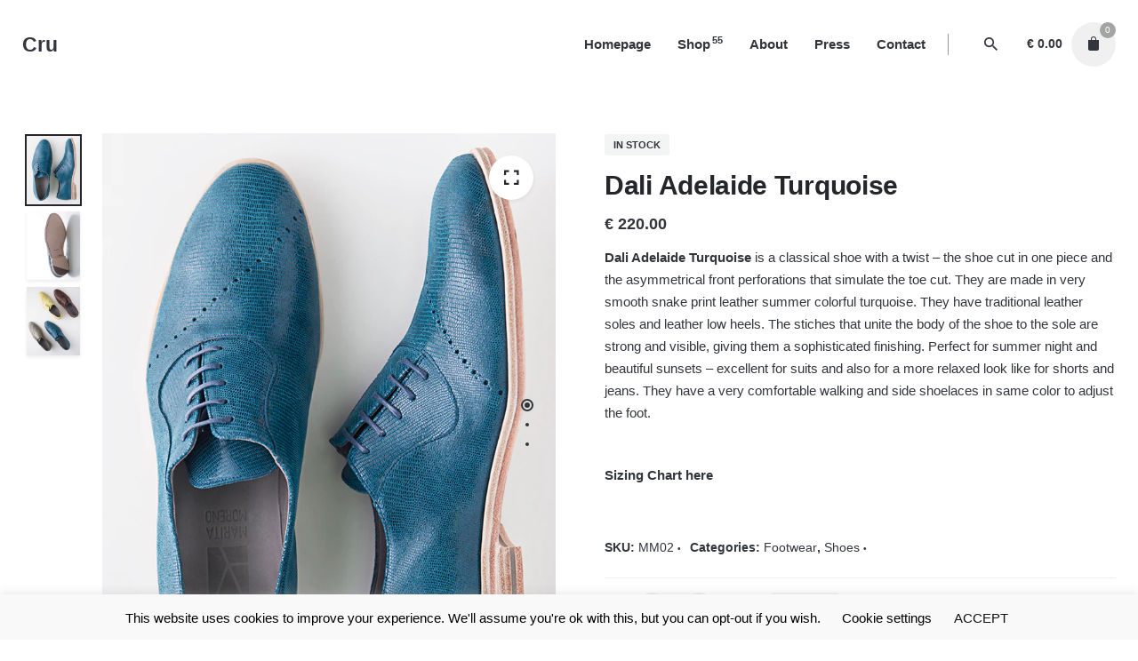

--- FILE ---
content_type: text/html; charset=UTF-8
request_url: https://www.cruloja.pt/product/dali-adelaide-turquoise/
body_size: 26109
content:
<!DOCTYPE html>
<html lang="en-US">
<head>
	<meta charset="UTF-8">
	<meta name="viewport" content="width=device-width, initial-scale=1.0, maximum-scale=1, user-scalable=no">
	<title>Dali Adelaide Turquoise &#8211; Cru Loja</title>
<meta name='robots' content='max-image-preview:large' />
<link rel='dns-prefetch' href='//www.googletagmanager.com' />
<link rel="alternate" type="application/rss+xml" title="Cru Loja &raquo; Feed" href="https://www.cruloja.pt/feed/" />
<link rel="alternate" type="application/rss+xml" title="Cru Loja &raquo; Comments Feed" href="https://www.cruloja.pt/comments/feed/" />
<link rel="alternate" title="oEmbed (JSON)" type="application/json+oembed" href="https://www.cruloja.pt/wp-json/oembed/1.0/embed?url=https%3A%2F%2Fwww.cruloja.pt%2Fproduct%2Fdali-adelaide-turquoise%2F" />
<link rel="alternate" title="oEmbed (XML)" type="text/xml+oembed" href="https://www.cruloja.pt/wp-json/oembed/1.0/embed?url=https%3A%2F%2Fwww.cruloja.pt%2Fproduct%2Fdali-adelaide-turquoise%2F&#038;format=xml" />
<style id='wp-img-auto-sizes-contain-inline-css' type='text/css'>
img:is([sizes=auto i],[sizes^="auto," i]){contain-intrinsic-size:3000px 1500px}
/*# sourceURL=wp-img-auto-sizes-contain-inline-css */
</style>

<style id='wp-emoji-styles-inline-css' type='text/css'>

	img.wp-smiley, img.emoji {
		display: inline !important;
		border: none !important;
		box-shadow: none !important;
		height: 1em !important;
		width: 1em !important;
		margin: 0 0.07em !important;
		vertical-align: -0.1em !important;
		background: none !important;
		padding: 0 !important;
	}
/*# sourceURL=wp-emoji-styles-inline-css */
</style>
<link rel='stylesheet' id='wp-block-library-css' href='https://www.cruloja.pt/wp-includes/css/dist/block-library/style.min.css?ver=a5278043e094e10a578014b8c622b5c0' type='text/css' media='all' />
<link rel='stylesheet' id='wc-blocks-style-css' href='https://www.cruloja.pt/wp-content/plugins/woocommerce/assets/client/blocks/wc-blocks.css?ver=wc-10.4.3' type='text/css' media='all' />
<style id='global-styles-inline-css' type='text/css'>
:root{--wp--preset--aspect-ratio--square: 1;--wp--preset--aspect-ratio--4-3: 4/3;--wp--preset--aspect-ratio--3-4: 3/4;--wp--preset--aspect-ratio--3-2: 3/2;--wp--preset--aspect-ratio--2-3: 2/3;--wp--preset--aspect-ratio--16-9: 16/9;--wp--preset--aspect-ratio--9-16: 9/16;--wp--preset--color--black: #000000;--wp--preset--color--cyan-bluish-gray: #abb8c3;--wp--preset--color--white: #ffffff;--wp--preset--color--pale-pink: #f78da7;--wp--preset--color--vivid-red: #cf2e2e;--wp--preset--color--luminous-vivid-orange: #ff6900;--wp--preset--color--luminous-vivid-amber: #fcb900;--wp--preset--color--light-green-cyan: #7bdcb5;--wp--preset--color--vivid-green-cyan: #00d084;--wp--preset--color--pale-cyan-blue: #8ed1fc;--wp--preset--color--vivid-cyan-blue: #0693e3;--wp--preset--color--vivid-purple: #9b51e0;--wp--preset--color--brand-color: #a3a5a3;--wp--preset--color--beige-dark: #A1824F;--wp--preset--color--dark-strong: #24262B;--wp--preset--color--dark-light: #32353C;--wp--preset--color--grey-strong: #838998;--wp--preset--gradient--vivid-cyan-blue-to-vivid-purple: linear-gradient(135deg,rgb(6,147,227) 0%,rgb(155,81,224) 100%);--wp--preset--gradient--light-green-cyan-to-vivid-green-cyan: linear-gradient(135deg,rgb(122,220,180) 0%,rgb(0,208,130) 100%);--wp--preset--gradient--luminous-vivid-amber-to-luminous-vivid-orange: linear-gradient(135deg,rgb(252,185,0) 0%,rgb(255,105,0) 100%);--wp--preset--gradient--luminous-vivid-orange-to-vivid-red: linear-gradient(135deg,rgb(255,105,0) 0%,rgb(207,46,46) 100%);--wp--preset--gradient--very-light-gray-to-cyan-bluish-gray: linear-gradient(135deg,rgb(238,238,238) 0%,rgb(169,184,195) 100%);--wp--preset--gradient--cool-to-warm-spectrum: linear-gradient(135deg,rgb(74,234,220) 0%,rgb(151,120,209) 20%,rgb(207,42,186) 40%,rgb(238,44,130) 60%,rgb(251,105,98) 80%,rgb(254,248,76) 100%);--wp--preset--gradient--blush-light-purple: linear-gradient(135deg,rgb(255,206,236) 0%,rgb(152,150,240) 100%);--wp--preset--gradient--blush-bordeaux: linear-gradient(135deg,rgb(254,205,165) 0%,rgb(254,45,45) 50%,rgb(107,0,62) 100%);--wp--preset--gradient--luminous-dusk: linear-gradient(135deg,rgb(255,203,112) 0%,rgb(199,81,192) 50%,rgb(65,88,208) 100%);--wp--preset--gradient--pale-ocean: linear-gradient(135deg,rgb(255,245,203) 0%,rgb(182,227,212) 50%,rgb(51,167,181) 100%);--wp--preset--gradient--electric-grass: linear-gradient(135deg,rgb(202,248,128) 0%,rgb(113,206,126) 100%);--wp--preset--gradient--midnight: linear-gradient(135deg,rgb(2,3,129) 0%,rgb(40,116,252) 100%);--wp--preset--font-size--small: 14px;--wp--preset--font-size--medium: 20px;--wp--preset--font-size--large: 17px;--wp--preset--font-size--x-large: 42px;--wp--preset--font-size--extra-small: 13px;--wp--preset--font-size--normal: 15px;--wp--preset--font-size--larger: 20px;--wp--preset--spacing--20: 0.44rem;--wp--preset--spacing--30: 0.67rem;--wp--preset--spacing--40: 1rem;--wp--preset--spacing--50: 1.5rem;--wp--preset--spacing--60: 2.25rem;--wp--preset--spacing--70: 3.38rem;--wp--preset--spacing--80: 5.06rem;--wp--preset--shadow--natural: 6px 6px 9px rgba(0, 0, 0, 0.2);--wp--preset--shadow--deep: 12px 12px 50px rgba(0, 0, 0, 0.4);--wp--preset--shadow--sharp: 6px 6px 0px rgba(0, 0, 0, 0.2);--wp--preset--shadow--outlined: 6px 6px 0px -3px rgb(255, 255, 255), 6px 6px rgb(0, 0, 0);--wp--preset--shadow--crisp: 6px 6px 0px rgb(0, 0, 0);}:where(.is-layout-flex){gap: 0.5em;}:where(.is-layout-grid){gap: 0.5em;}body .is-layout-flex{display: flex;}.is-layout-flex{flex-wrap: wrap;align-items: center;}.is-layout-flex > :is(*, div){margin: 0;}body .is-layout-grid{display: grid;}.is-layout-grid > :is(*, div){margin: 0;}:where(.wp-block-columns.is-layout-flex){gap: 2em;}:where(.wp-block-columns.is-layout-grid){gap: 2em;}:where(.wp-block-post-template.is-layout-flex){gap: 1.25em;}:where(.wp-block-post-template.is-layout-grid){gap: 1.25em;}.has-black-color{color: var(--wp--preset--color--black) !important;}.has-cyan-bluish-gray-color{color: var(--wp--preset--color--cyan-bluish-gray) !important;}.has-white-color{color: var(--wp--preset--color--white) !important;}.has-pale-pink-color{color: var(--wp--preset--color--pale-pink) !important;}.has-vivid-red-color{color: var(--wp--preset--color--vivid-red) !important;}.has-luminous-vivid-orange-color{color: var(--wp--preset--color--luminous-vivid-orange) !important;}.has-luminous-vivid-amber-color{color: var(--wp--preset--color--luminous-vivid-amber) !important;}.has-light-green-cyan-color{color: var(--wp--preset--color--light-green-cyan) !important;}.has-vivid-green-cyan-color{color: var(--wp--preset--color--vivid-green-cyan) !important;}.has-pale-cyan-blue-color{color: var(--wp--preset--color--pale-cyan-blue) !important;}.has-vivid-cyan-blue-color{color: var(--wp--preset--color--vivid-cyan-blue) !important;}.has-vivid-purple-color{color: var(--wp--preset--color--vivid-purple) !important;}.has-black-background-color{background-color: var(--wp--preset--color--black) !important;}.has-cyan-bluish-gray-background-color{background-color: var(--wp--preset--color--cyan-bluish-gray) !important;}.has-white-background-color{background-color: var(--wp--preset--color--white) !important;}.has-pale-pink-background-color{background-color: var(--wp--preset--color--pale-pink) !important;}.has-vivid-red-background-color{background-color: var(--wp--preset--color--vivid-red) !important;}.has-luminous-vivid-orange-background-color{background-color: var(--wp--preset--color--luminous-vivid-orange) !important;}.has-luminous-vivid-amber-background-color{background-color: var(--wp--preset--color--luminous-vivid-amber) !important;}.has-light-green-cyan-background-color{background-color: var(--wp--preset--color--light-green-cyan) !important;}.has-vivid-green-cyan-background-color{background-color: var(--wp--preset--color--vivid-green-cyan) !important;}.has-pale-cyan-blue-background-color{background-color: var(--wp--preset--color--pale-cyan-blue) !important;}.has-vivid-cyan-blue-background-color{background-color: var(--wp--preset--color--vivid-cyan-blue) !important;}.has-vivid-purple-background-color{background-color: var(--wp--preset--color--vivid-purple) !important;}.has-black-border-color{border-color: var(--wp--preset--color--black) !important;}.has-cyan-bluish-gray-border-color{border-color: var(--wp--preset--color--cyan-bluish-gray) !important;}.has-white-border-color{border-color: var(--wp--preset--color--white) !important;}.has-pale-pink-border-color{border-color: var(--wp--preset--color--pale-pink) !important;}.has-vivid-red-border-color{border-color: var(--wp--preset--color--vivid-red) !important;}.has-luminous-vivid-orange-border-color{border-color: var(--wp--preset--color--luminous-vivid-orange) !important;}.has-luminous-vivid-amber-border-color{border-color: var(--wp--preset--color--luminous-vivid-amber) !important;}.has-light-green-cyan-border-color{border-color: var(--wp--preset--color--light-green-cyan) !important;}.has-vivid-green-cyan-border-color{border-color: var(--wp--preset--color--vivid-green-cyan) !important;}.has-pale-cyan-blue-border-color{border-color: var(--wp--preset--color--pale-cyan-blue) !important;}.has-vivid-cyan-blue-border-color{border-color: var(--wp--preset--color--vivid-cyan-blue) !important;}.has-vivid-purple-border-color{border-color: var(--wp--preset--color--vivid-purple) !important;}.has-vivid-cyan-blue-to-vivid-purple-gradient-background{background: var(--wp--preset--gradient--vivid-cyan-blue-to-vivid-purple) !important;}.has-light-green-cyan-to-vivid-green-cyan-gradient-background{background: var(--wp--preset--gradient--light-green-cyan-to-vivid-green-cyan) !important;}.has-luminous-vivid-amber-to-luminous-vivid-orange-gradient-background{background: var(--wp--preset--gradient--luminous-vivid-amber-to-luminous-vivid-orange) !important;}.has-luminous-vivid-orange-to-vivid-red-gradient-background{background: var(--wp--preset--gradient--luminous-vivid-orange-to-vivid-red) !important;}.has-very-light-gray-to-cyan-bluish-gray-gradient-background{background: var(--wp--preset--gradient--very-light-gray-to-cyan-bluish-gray) !important;}.has-cool-to-warm-spectrum-gradient-background{background: var(--wp--preset--gradient--cool-to-warm-spectrum) !important;}.has-blush-light-purple-gradient-background{background: var(--wp--preset--gradient--blush-light-purple) !important;}.has-blush-bordeaux-gradient-background{background: var(--wp--preset--gradient--blush-bordeaux) !important;}.has-luminous-dusk-gradient-background{background: var(--wp--preset--gradient--luminous-dusk) !important;}.has-pale-ocean-gradient-background{background: var(--wp--preset--gradient--pale-ocean) !important;}.has-electric-grass-gradient-background{background: var(--wp--preset--gradient--electric-grass) !important;}.has-midnight-gradient-background{background: var(--wp--preset--gradient--midnight) !important;}.has-small-font-size{font-size: var(--wp--preset--font-size--small) !important;}.has-medium-font-size{font-size: var(--wp--preset--font-size--medium) !important;}.has-large-font-size{font-size: var(--wp--preset--font-size--large) !important;}.has-x-large-font-size{font-size: var(--wp--preset--font-size--x-large) !important;}
/*# sourceURL=global-styles-inline-css */
</style>

<style id='classic-theme-styles-inline-css' type='text/css'>
/*! This file is auto-generated */
.wp-block-button__link{color:#fff;background-color:#32373c;border-radius:9999px;box-shadow:none;text-decoration:none;padding:calc(.667em + 2px) calc(1.333em + 2px);font-size:1.125em}.wp-block-file__button{background:#32373c;color:#fff;text-decoration:none}
/*# sourceURL=/wp-includes/css/classic-themes.min.css */
</style>
<link rel='stylesheet' id='cookie-law-info-css' href='https://www.cruloja.pt/wp-content/plugins/cookie-law-info/legacy/public/css/cookie-law-info-public.css?ver=3.3.9.1' type='text/css' media='all' />
<link rel='stylesheet' id='cookie-law-info-gdpr-css' href='https://www.cruloja.pt/wp-content/plugins/cookie-law-info/legacy/public/css/cookie-law-info-gdpr.css?ver=3.3.9.1' type='text/css' media='all' />
<link rel='stylesheet' id='rs-plugin-settings-css' href='https://www.cruloja.pt/wp-content/plugins/slider-revolution/public/assets/css/rs6.css?ver=6.2.2' type='text/css' media='all' />
<style id='rs-plugin-settings-inline-css' type='text/css'>
#rs-demo-id {}
/*# sourceURL=rs-plugin-settings-inline-css */
</style>
<style id='woocommerce-inline-inline-css' type='text/css'>
.woocommerce form .form-row .required { visibility: visible; }
/*# sourceURL=woocommerce-inline-inline-css */
</style>
<link rel='stylesheet' id='gateway-css' href='https://www.cruloja.pt/wp-content/plugins/woocommerce-paypal-payments/modules/ppcp-button/assets/css/gateway.css?ver=3.3.2' type='text/css' media='all' />
<link rel='stylesheet' id='stockie-style-css' href='https://www.cruloja.pt/wp-content/themes/stockie/style.css?ver=1.0.15' type='text/css' media='all' />
<style id='stockie-style-inline-css' type='text/css'>
.subheader {background-color:#f7f4f4;}.subheader .subheader-contacts .icon, .subheader a:not(.dd-option), .subheader, .subheader .social-bar li a{color:#2d2d2d;}.site-header{border:none;}.site-header.header-fixed{border:none;}.back-link a.btn-link {}.header-title::after{background-color:transparent;}body .site-content{background-size:auto;background-position:center center;background-repeat: repeat;}footer.site-footer{background-size:cover;}.site-footer .widget,.site-footer .widget p,.site-footer .widget .subtitle,.site-footer .widget a,.site-footer .widget .widget-title, .site-footer .widget a:hover, .site-footer .widget h3 a, .site-footer .widget h4 a,.site-footer .widgets .socialbar a.social.outline span,.site-footer .widget_recent_comments .comment-author-link,.site-footer .widget_stockie_widget_subscribe button.btn,.site-footer .widgets select,.site-footer .widget_tag_cloud .tagcloud a,.site-footer .widget_tag_cloud .tagcloud a:hover{}.site-footer .widget .widget-title{}.site-footer .widgets .socialbar a.social.outline,.site-footer .widgets select,.site-footer .widget_tag_cloud .tagcloud a,.site-footer .widget_tag_cloud .tagcloud a:hover{}.site-footer .widgets .socialbar a.social.outline:hover{}.brand-color, .brand-color-after, .brand-color-before, .brand-color-hover-after, .brand-color-hover-before, .brand-color-i, .brand-color-after-i, .brand-color-before-i, .brand-color-hover-i:hover, .brand-color-hover-i-after, .brand-color-hover-i-before, .brand-color-after:after, .brand-color-before:before, .brand-color-hover:hover, .brand-color-hover-after:hover:after, .brand-color-hover-before:before, .has-brand-color-color, .is-style-outline .has-brand-color-color, a:hover, .blog-grid:hover h3 a, .portfolio-item.grid-2:hover h4.title, .fullscreen-nav li a:hover, .socialbar.inline a:hover, .btn-link:hover, a.btn-link:hover, .owl-nav .owl-prev .ion:hover, .owl-nav .owl-next .ion:hover, .owl-nav .move-up .ion:hover, .owl-nav .move-down .ion:hover, .slider-nav .owl-prev .ion:hover, .slider-nav .owl-next .ion:hover, .slider-nav .move-up .ion:hover, .slider-nav .move-down .ion:hover, .gallery .expand .ion:hover, .close .ion:hover, .accordionItem_title:hover, .tab .tabNav_link:hover, .widget .socialbar a:hover, .social-bar .socialbar a:hover, .share-bar .links a:hover, .widget_shopping_cart_content .buttons a.button:first-child:hover, .woo_c-products .slider .owl-next:hover:after, .woo_c-products .slider .owl-prev:hover:after, .btn-link.active, span.page-numbers.current, a.page-numbers:hover, .main-nav .nav-item.active-main-item > .menu-link, .comment-content a, .header-title .subtitle b:before, nav.pagination li .btn.active, nav.pagination li .page-numbers.active, #mega-menu-wrap > ul .sub-menu > li > a:hover, #mega-menu-wrap > ul .sub-sub-menu > li > a:hover, #mega-menu-wrap > ul .current-menu-ancestor > a, #mega-menu-wrap > ul .current-menu-item > a, #fullscreen-mega-menu-wrap > ul .current-menu-ancestor > a, #fullscreen-mega-menu-wrap > ul .current-menu-item > a, .woocommerce .woo-my-nav li.is-active a, .portfolio-sorting li a.active, .team-member .socialbar a:hover, .widget_nav_menu .current-menu-item a, .widget_pages .current-menu-item a{color:#a3a5a3;}.brand-border-color, .brand-border-color-after, .brand-border-color-before, .brand-border-color-hover, .brand-border-color-hover-after, .brand-border-color-hover-before, .brand-border-color-i, .brand-border-color-after-i, .brand-border-color-before-i, .brand-border-color-hover-i, .brand-border-color-hover-i-after, .brand-border-color-hover-i-before, .button.brand-border-color, .has-brand-color-background-color, .is-style-outline .has-brand-color-color, .wp-block-button__link:hover, .btn-brand, input[type="submit"]:hover, button:hover, .btn:hover, a.btn:hover, input.btn:hover, a.button:hover, span.button:hover, div.button:hover, input[type="text"]:focus, input[type="number"]:focus, input[type="email"]:focus, textarea:focus, button:focus, .btn:focus, a.button:focus{border-color:#a3a5a3;}.brand-bg-color, .brand-bg-color-after, .brand-bg-color-before, .brand-bg-color-hover, .brand-bg-color-hover-after:hover:after, .brand-bg-color-hover-before:hover:before, .brand-bg-color-hover-after, .brand-bg-color-hover-before, .brand-bg-color-i, .brand-bg-color-after-i, .brand-bg-color-before-i, .brand-bg-color-hover-i, .brand-bg-color-hover-i-after, .brand-bg-color-hover-i-before, .btn-brand:not(.btn-outline), .has-brand-color-background-color, .blog-grid-content a.tag, a.brand-bg-color, .wp-block-button__link:hover, .widget_price_filter .ui-slider-range, .widget_price_filter .ui-slider-handle:after, .main-nav .nav-item:before, .main-nav .nav-item.current-menu-item:before, .main-nav .nav-item.current-menu-ancestor:before, .widget_calendar caption, .tag:hover, .reply a:hover, input[type="submit"]:hover, button:hover, .btn:hover, a.btn:hover, input.btn:hover, a.button:hover, span.button:hover, div.button:hover, .btn-outline:hover, input[type="submit"].btn-outline:hover, a.btn-outline:hover, .tooltip-item.left:before, .tooltip-item.right:before, .portfolio-page .tag, .header-title .tags .tag, .divider, .radio input:checked + .input:after, .btn-flat:hover, input[type="submit"].btn-flat:hover, a.btn-flat:hover, .tag:not(body):hover, .woo-onsale:hover, .price-discount:hover, .tag-cloud-link:hover, .pricing_price_time:hover, .reply a:hover, .portfolio-item span.category:hover,  button:focus, .btn:focus, a.button:focus,.yith-woocommerce-ajax-product-filter .yith-wcan-reset-navigation:hover, .yith-woocommerce-ajax-product-filter .yith-wcan-group li.chosen a, .yith-woocommerce-ajax-product-filter .yith-wcan-group li:hover a{background-color:#a3a5a3;}.brand-bg-color-i,.brand-bg-color-after-i:after,.brand-bg-color-before-i:before,.brand-bg-color-hover-i:hover,.brand-bg-color-hover-i-after:after,.brand-bg-color-hover-i-before:before{background-color:#a3a5a3 !important;}
/*# sourceURL=stockie-style-inline-css */
</style>
<link rel='stylesheet' id='stockie-grid-css' href='https://www.cruloja.pt/wp-content/themes/stockie/assets/css/grid.min.css?ver=a5278043e094e10a578014b8c622b5c0' type='text/css' media='all' />
<script type="text/javascript" id="woocommerce-google-analytics-integration-gtag-js-after">
/* <![CDATA[ */
/* Google Analytics for WooCommerce (gtag.js) */
					window.dataLayer = window.dataLayer || [];
					function gtag(){dataLayer.push(arguments);}
					// Set up default consent state.
					for ( const mode of [{"analytics_storage":"denied","ad_storage":"denied","ad_user_data":"denied","ad_personalization":"denied","region":["AT","BE","BG","HR","CY","CZ","DK","EE","FI","FR","DE","GR","HU","IS","IE","IT","LV","LI","LT","LU","MT","NL","NO","PL","PT","RO","SK","SI","ES","SE","GB","CH"]}] || [] ) {
						gtag( "consent", "default", { "wait_for_update": 500, ...mode } );
					}
					gtag("js", new Date());
					gtag("set", "developer_id.dOGY3NW", true);
					gtag("config", "G-GE8VQD4VYW", {"track_404":true,"allow_google_signals":true,"logged_in":false,"linker":{"domains":[],"allow_incoming":false},"custom_map":{"dimension1":"logged_in"}});
//# sourceURL=woocommerce-google-analytics-integration-gtag-js-after
/* ]]> */
</script>
<script type="text/javascript" src="https://www.cruloja.pt/wp-includes/js/jquery/jquery.min.js?ver=3.7.1" id="jquery-core-js"></script>
<script type="text/javascript" src="https://www.cruloja.pt/wp-includes/js/jquery/jquery-migrate.min.js?ver=3.4.1" id="jquery-migrate-js"></script>
<script type="text/javascript" id="cookie-law-info-js-extra">
/* <![CDATA[ */
var Cli_Data = {"nn_cookie_ids":[],"cookielist":[],"non_necessary_cookies":[],"ccpaEnabled":"","ccpaRegionBased":"","ccpaBarEnabled":"","strictlyEnabled":["necessary","obligatoire"],"ccpaType":"gdpr","js_blocking":"","custom_integration":"","triggerDomRefresh":"","secure_cookies":""};
var cli_cookiebar_settings = {"animate_speed_hide":"500","animate_speed_show":"500","background":"#f9f9f9","border":"#b1a6a6c2","border_on":"","button_1_button_colour":"#000","button_1_button_hover":"#000000","button_1_link_colour":"#141414","button_1_as_button":"","button_1_new_win":"","button_2_button_colour":"#333","button_2_button_hover":"#292929","button_2_link_colour":"#444","button_2_as_button":"","button_2_hidebar":"","button_3_button_colour":"#000","button_3_button_hover":"#000000","button_3_link_colour":"#fff","button_3_as_button":"1","button_3_new_win":"","button_4_button_colour":"#000","button_4_button_hover":"#000000","button_4_link_colour":"#000000","button_4_as_button":"","button_7_button_colour":"#61a229","button_7_button_hover":"#4e8221","button_7_link_colour":"#fff","button_7_as_button":"1","button_7_new_win":"","font_family":"inherit","header_fix":"1","notify_animate_hide":"1","notify_animate_show":"","notify_div_id":"#cookie-law-info-bar","notify_position_horizontal":"left","notify_position_vertical":"bottom","scroll_close":"","scroll_close_reload":"","accept_close_reload":"","reject_close_reload":"","showagain_tab":"","showagain_background":"#fff","showagain_border":"#000","showagain_div_id":"#cookie-law-info-again","showagain_x_position":"100px","text":"#000","show_once_yn":"","show_once":"10000","logging_on":"","as_popup":"","popup_overlay":"1","bar_heading_text":"","cookie_bar_as":"banner","popup_showagain_position":"bottom-right","widget_position":"left"};
var log_object = {"ajax_url":"https://www.cruloja.pt/wp-admin/admin-ajax.php"};
//# sourceURL=cookie-law-info-js-extra
/* ]]> */
</script>
<script type="text/javascript" src="https://www.cruloja.pt/wp-content/plugins/cookie-law-info/legacy/public/js/cookie-law-info-public.js?ver=3.3.9.1" id="cookie-law-info-js"></script>
<script type="text/javascript" src="https://www.cruloja.pt/wp-content/plugins/slider-revolution/public/assets/js/rbtools.min.js?ver=6.0" id="tp-tools-js"></script>
<script type="text/javascript" src="https://www.cruloja.pt/wp-content/plugins/slider-revolution/public/assets/js/rs6.min.js?ver=6.2.2" id="revmin-js"></script>
<script type="text/javascript" src="https://www.cruloja.pt/wp-content/plugins/woocommerce/assets/js/jquery-blockui/jquery.blockUI.min.js?ver=2.7.0-wc.10.4.3" id="wc-jquery-blockui-js" data-wp-strategy="defer"></script>
<script type="text/javascript" id="wc-add-to-cart-js-extra">
/* <![CDATA[ */
var wc_add_to_cart_params = {"ajax_url":"/wp-admin/admin-ajax.php","wc_ajax_url":"/?wc-ajax=%%endpoint%%","i18n_view_cart":"View cart","cart_url":"https://www.cruloja.pt/cart/","is_cart":"","cart_redirect_after_add":"no"};
//# sourceURL=wc-add-to-cart-js-extra
/* ]]> */
</script>
<script type="text/javascript" src="https://www.cruloja.pt/wp-content/plugins/woocommerce/assets/js/frontend/add-to-cart.min.js?ver=10.4.3" id="wc-add-to-cart-js" data-wp-strategy="defer"></script>
<script type="text/javascript" id="wc-single-product-js-extra">
/* <![CDATA[ */
var wc_single_product_params = {"i18n_required_rating_text":"Please select a rating","i18n_rating_options":["1 of 5 stars","2 of 5 stars","3 of 5 stars","4 of 5 stars","5 of 5 stars"],"i18n_product_gallery_trigger_text":"View full-screen image gallery","review_rating_required":"yes","flexslider":{"rtl":false,"animation":"slide","smoothHeight":true,"directionNav":false,"controlNav":"thumbnails","slideshow":false,"animationSpeed":500,"animationLoop":false,"allowOneSlide":false},"zoom_enabled":"","zoom_options":[],"photoswipe_enabled":"","photoswipe_options":{"shareEl":false,"closeOnScroll":false,"history":false,"hideAnimationDuration":0,"showAnimationDuration":0},"flexslider_enabled":""};
//# sourceURL=wc-single-product-js-extra
/* ]]> */
</script>
<script type="text/javascript" src="https://www.cruloja.pt/wp-content/plugins/woocommerce/assets/js/frontend/single-product.min.js?ver=10.4.3" id="wc-single-product-js" defer="defer" data-wp-strategy="defer"></script>
<script type="text/javascript" src="https://www.cruloja.pt/wp-content/plugins/woocommerce/assets/js/js-cookie/js.cookie.min.js?ver=2.1.4-wc.10.4.3" id="wc-js-cookie-js" defer="defer" data-wp-strategy="defer"></script>
<script type="text/javascript" id="woocommerce-js-extra">
/* <![CDATA[ */
var woocommerce_params = {"ajax_url":"/wp-admin/admin-ajax.php","wc_ajax_url":"/?wc-ajax=%%endpoint%%","i18n_password_show":"Show password","i18n_password_hide":"Hide password"};
//# sourceURL=woocommerce-js-extra
/* ]]> */
</script>
<script type="text/javascript" src="https://www.cruloja.pt/wp-content/plugins/woocommerce/assets/js/frontend/woocommerce.min.js?ver=10.4.3" id="woocommerce-js" defer="defer" data-wp-strategy="defer"></script>
<script type="text/javascript" src="https://www.cruloja.pt/wp-content/plugins/js_composer/assets/js/vendors/woocommerce-add-to-cart.js?ver=6.1" id="vc_woocommerce-add-to-cart-js-js"></script>
<script type="text/javascript" id="WCPAY_ASSETS-js-extra">
/* <![CDATA[ */
var wcpayAssets = {"url":"https://www.cruloja.pt/wp-content/plugins/woocommerce-payments/dist/"};
//# sourceURL=WCPAY_ASSETS-js-extra
/* ]]> */
</script>
<link rel="EditURI" type="application/rsd+xml" title="RSD" href="https://www.cruloja.pt/xmlrpc.php?rsd" />
<link rel="canonical" href="https://www.cruloja.pt/product/dali-adelaide-turquoise/" />
<!-- Google site verification - Google for WooCommerce -->
<meta name="google-site-verification" content="UUJyvIYloKJt7G8zlixK4Lmphz5BhPMHju36H9RRky4" />
	<noscript><style>.woocommerce-product-gallery{ opacity: 1 !important; }</style></noscript>
	<style type="text/css">.recentcomments a{display:inline !important;padding:0 !important;margin:0 !important;}</style><meta name="generator" content="Powered by WPBakery Page Builder - drag and drop page builder for WordPress."/>
<meta name="generator" content="Powered by Slider Revolution 6.2.2 - responsive, Mobile-Friendly Slider Plugin for WordPress with comfortable drag and drop interface." />
<link rel="icon" href="https://www.cruloja.pt/wp-content/uploads/2021/06/cropped-CRU-Loja_logo-scaled-1-32x32.jpg" sizes="32x32" />
<link rel="icon" href="https://www.cruloja.pt/wp-content/uploads/2021/06/cropped-CRU-Loja_logo-scaled-1-192x192.jpg" sizes="192x192" />
<link rel="apple-touch-icon" href="https://www.cruloja.pt/wp-content/uploads/2021/06/cropped-CRU-Loja_logo-scaled-1-180x180.jpg" />
<meta name="msapplication-TileImage" content="https://www.cruloja.pt/wp-content/uploads/2021/06/cropped-CRU-Loja_logo-scaled-1-270x270.jpg" />
<script type="text/javascript">function setREVStartSize(e){			
			try {								
				var pw = document.getElementById(e.c).parentNode.offsetWidth,
					newh;
				pw = pw===0 || isNaN(pw) ? window.innerWidth : pw;
				e.tabw = e.tabw===undefined ? 0 : parseInt(e.tabw);
				e.thumbw = e.thumbw===undefined ? 0 : parseInt(e.thumbw);
				e.tabh = e.tabh===undefined ? 0 : parseInt(e.tabh);
				e.thumbh = e.thumbh===undefined ? 0 : parseInt(e.thumbh);
				e.tabhide = e.tabhide===undefined ? 0 : parseInt(e.tabhide);
				e.thumbhide = e.thumbhide===undefined ? 0 : parseInt(e.thumbhide);
				e.mh = e.mh===undefined || e.mh=="" || e.mh==="auto" ? 0 : parseInt(e.mh,0);		
				if(e.layout==="fullscreen" || e.l==="fullscreen") 						
					newh = Math.max(e.mh,window.innerHeight);				
				else{					
					e.gw = Array.isArray(e.gw) ? e.gw : [e.gw];
					for (var i in e.rl) if (e.gw[i]===undefined || e.gw[i]===0) e.gw[i] = e.gw[i-1];					
					e.gh = e.el===undefined || e.el==="" || (Array.isArray(e.el) && e.el.length==0)? e.gh : e.el;
					e.gh = Array.isArray(e.gh) ? e.gh : [e.gh];
					for (var i in e.rl) if (e.gh[i]===undefined || e.gh[i]===0) e.gh[i] = e.gh[i-1];
										
					var nl = new Array(e.rl.length),
						ix = 0,						
						sl;					
					e.tabw = e.tabhide>=pw ? 0 : e.tabw;
					e.thumbw = e.thumbhide>=pw ? 0 : e.thumbw;
					e.tabh = e.tabhide>=pw ? 0 : e.tabh;
					e.thumbh = e.thumbhide>=pw ? 0 : e.thumbh;					
					for (var i in e.rl) nl[i] = e.rl[i]<window.innerWidth ? 0 : e.rl[i];
					sl = nl[0];									
					for (var i in nl) if (sl>nl[i] && nl[i]>0) { sl = nl[i]; ix=i;}															
					var m = pw>(e.gw[ix]+e.tabw+e.thumbw) ? 1 : (pw-(e.tabw+e.thumbw)) / (e.gw[ix]);					

					newh =  (e.type==="carousel" && e.justify==="true" ? e.gh[ix] : (e.gh[ix] * m)) + (e.tabh + e.thumbh);
				}			
				
				if(window.rs_init_css===undefined) window.rs_init_css = document.head.appendChild(document.createElement("style"));					
				document.getElementById(e.c).height = newh;
				window.rs_init_css.innerHTML += "#"+e.c+"_wrapper { height: "+newh+"px }";				
			} catch(e){
				console.log("Failure at Presize of Slider:" + e)
			}					   
		  };</script>
<noscript><style> .wpb_animate_when_almost_visible { opacity: 1; }</style></noscript><link rel='stylesheet' id='woocommerce-currency-switcher-css' href='https://www.cruloja.pt/wp-content/plugins/woocommerce-currency-switcher/css/front.css?ver=1.4.4' type='text/css' media='all' />
<link rel='stylesheet' id='aos-css' href='https://www.cruloja.pt/wp-content/themes/stockie/assets/css/aos.css?ver=a5278043e094e10a578014b8c622b5c0' type='text/css' media='all' />
<link rel='stylesheet' id='ionicons-css' href='https://www.cruloja.pt/wp-content/themes/stockie/assets/css/ionicons.min.css?ver=a5278043e094e10a578014b8c622b5c0' type='text/css' media='all' />
<link rel='stylesheet' id='font-awesome-css' href='https://www.cruloja.pt/wp-content/themes/stockie/assets/fonts/FontAwesome/style.css?ver=a5278043e094e10a578014b8c622b5c0' type='text/css' media='all' />
</head>
<body data-rsssl=1 class="wp-singular product-template-default single single-product postid-1027108 wp-embed-responsive wp-theme-stockie theme-stockie woocommerce woocommerce-page woocommerce-no-js type2-left ajax-add-to-cart stockie-theme-1-0-0 stockie-with-header-1 wpb-js-composer js-comp-ver-6.1 vc_responsive currency-eur">
	
<div class="page-preloader hide" id="page-preloader">
		<div class="sk-fading-circle sk-preloader">
				        <div class="sk-circle1 sk-circle"></div>
				        <div class="sk-circle2 sk-circle"></div>
				        <div class="sk-circle3 sk-circle"></div>
				        <div class="sk-circle4 sk-circle"></div>
				        <div class="sk-circle5 sk-circle"></div>
				        <div class="sk-circle6 sk-circle"></div>
				        <div class="sk-circle7 sk-circle"></div>
				        <div class="sk-circle8 sk-circle"></div>
				        <div class="sk-circle9 sk-circle"></div>
				        <div class="sk-circle10 sk-circle"></div>
				        <div class="sk-circle11 sk-circle"></div>
				        <div class="sk-circle12 sk-circle"></div>
				      </div></div>
	
	


	<div id="page" class="site">
		<a class="skip-link screen-reader-text" href="#main">Skip to content</a>

		
		

		
<header id="masthead" class="site-header header-1"
	 data-header-fixed="true"		 data-fixed-initial-offset="150">

	<div class="header-wrap">
		<div class="header-wrap-inner">
			<div class="left-part">
				
<!-- Fullscreen -->

				<!-- Mobile menu -->
				<div class="hamburger-menu" id="hamburger-menu">
					<a href="#" class="hamburger" aria-controls="site-navigation" aria-expanded="false">
				        <span class="hamburger_line_1"></span>
				        <span class="hamburger_line_2"></span>
				        <span class="hamburger_line_3"></span>
				    </a>
				</div>

	        	
<div class="site-branding ">
	<div class="site-title">
		<a href="https://www.cruloja.pt/" rel="home">
			<div class="logo">
									Cru							</div>
			<div class="fixed-logo">
									Cru							</div>
									<div class="for-onepage">
				<span class="dark hidden">
											Cru									</span>
				<span class="light hidden">
											Cru									</span>
			</div>
		</a>
	</div>
	</div><!-- .site-branding -->	
			</div>
	        <div class="right-part">
	            
<nav id="site-navigation" class="main-nav">

	<!-- Mobile overlay -->
	<div class="mbl-overlay">
		<div class="mbl-overlay-bg"></div>

		<!-- Close bar -->
		<div class="close close-bar">
			<div class="close-bar-btn btn-round round-animation" tabindex="0">
				<i class="ion ion-md-close"></i>
			</div>
		</div>
		<div class="mbl-overlay-container">

			<!-- Navigation -->
			<div id="mega-menu-wrap" class="main-nav-container">

				<ul id="primary-menu" class="menu"><li id="nav-menu-item-1018905-697e8d2be0b23" class="mega-menu-item nav-item menu-item-depth-0 "><a href="https://www.cruloja.pt/" class="menu-link main-menu-link item-title"><span>Homepage</span></a></li>
<li id="nav-menu-item-1018917-697e8d2be0cc8" class="mega-menu-item nav-item menu-item-depth-0 has-submenu "><a href="https://www.cruloja.pt/shop/" class="menu-link main-menu-link item-title"><span>Shop</span><div class="has-submenu-icon"><i class="ion ion-md-add"></i></div></a>
<div class="sub-nav"><ul class="menu-depth-1 sub-menu sub-nav-group" >
	<li id="nav-menu-item-1025219-697e8d2be0ded" class="mega-menu-item sub-nav-item menu-item-depth-1 has-submenu "><a href="https://www.cruloja.pt/product-category/accessories/" class="menu-link sub-menu-link"><span>Accessories</span><div class="has-submenu-icon"><i class="ion ion-md-add"></i></div></a>
	<div class="sub-sub-nav"><ul class="menu-depth-2 sub-sub-menu" >
		<li id="nav-menu-item-1025643-697e8d2be0f59" class="mega-menu-item sub-nav-item menu-item-depth-2 "><a href="https://www.cruloja.pt/product-category/accessories/backpack/" class="menu-link sub-menu-link"><span>Backpack</span></a></li>
		<li id="nav-menu-item-1025644-697e8d2be1075" class="mega-menu-item sub-nav-item menu-item-depth-2 "><a href="https://www.cruloja.pt/product-category/accessories/bags/" class="menu-link sub-menu-link"><span>Bags</span></a></li>
		<li id="nav-menu-item-1025645-697e8d2be114b" class="mega-menu-item sub-nav-item menu-item-depth-2 "><a href="https://www.cruloja.pt/product-category/accessories/belts/" class="menu-link sub-menu-link"><span>Belts</span></a></li>
		<li id="nav-menu-item-1025646-697e8d2be11de" class="mega-menu-item sub-nav-item menu-item-depth-2 "><a href="https://www.cruloja.pt/product-category/accessories/cap/" class="menu-link sub-menu-link"><span>Cap/Hat/Beanie</span></a></li>
		<li id="nav-menu-item-1025647-697e8d2be1267" class="mega-menu-item sub-nav-item menu-item-depth-2 "><a href="https://www.cruloja.pt/product-category/accessories/cardholder/" class="menu-link sub-menu-link"><span>Card holder/Pouch/Wallet</span></a></li>
		<li id="nav-menu-item-1025648-697e8d2be12ed" class="mega-menu-item sub-nav-item menu-item-depth-2 "><a href="https://www.cruloja.pt/product-category/accessories/diy/" class="menu-link sub-menu-link"><span>DIY Kit</span></a></li>
		<li id="nav-menu-item-1025649-697e8d2be13e1" class="mega-menu-item sub-nav-item menu-item-depth-2 "><a href="https://www.cruloja.pt/product-category/accessories/keyring/" class="menu-link sub-menu-link"><span>Key Rings</span></a></li>
		<li id="nav-menu-item-1025650-697e8d2be14d9" class="mega-menu-item sub-nav-item menu-item-depth-2 "><a href="https://www.cruloja.pt/product-category/accessories/pins/" class="menu-link sub-menu-link"><span>Pins</span></a></li>
		<li id="nav-menu-item-1025651-697e8d2be15cc" class="mega-menu-item sub-nav-item menu-item-depth-2 "><a href="https://www.cruloja.pt/product-category/accessories/scarfs/" class="menu-link sub-menu-link"><span>Scarfs</span></a></li>
		<li id="nav-menu-item-1029287-697e8d2be16ab" class="mega-menu-item sub-nav-item menu-item-depth-2 "><a href="https://www.cruloja.pt/product-category/accessories/sunglasses/" class="menu-link sub-menu-link"><span>Sunglasses</span></a></li>
	</ul></div>
</li>
	<li id="nav-menu-item-1025216-697e8d2be17df" class="mega-menu-item sub-nav-item menu-item-depth-1 has-submenu "><a href="https://www.cruloja.pt/product-category/clothing/" class="menu-link sub-menu-link"><span>Clothing</span><div class="has-submenu-icon"><i class="ion ion-md-add"></i></div></a>
	<div class="sub-sub-nav"><ul class="menu-depth-2 sub-sub-menu" >
		<li id="nav-menu-item-1025300-697e8d2be18bb" class="mega-menu-item sub-nav-item menu-item-depth-2 "><a href="https://www.cruloja.pt/product-category/clothing/dresses/" class="menu-link sub-menu-link"><span>Dresses</span></a></li>
		<li id="nav-menu-item-1025301-697e8d2be1948" class="mega-menu-item sub-nav-item menu-item-depth-2 "><a href="https://www.cruloja.pt/product-category/clothing/jackets/" class="menu-link sub-menu-link"><span>Jackets</span></a></li>
		<li id="nav-menu-item-1025302-697e8d2be19cb" class="mega-menu-item sub-nav-item menu-item-depth-2 "><a href="https://www.cruloja.pt/product-category/clothing/knit/" class="menu-link sub-menu-link"><span>Knitwear</span></a></li>
		<li id="nav-menu-item-1025303-697e8d2be1a7c" class="mega-menu-item sub-nav-item menu-item-depth-2 "><a href="https://www.cruloja.pt/product-category/clothing/pantsjeans/" class="menu-link sub-menu-link"><span>Pants/Jeans</span></a></li>
		<li id="nav-menu-item-1025304-697e8d2be1b95" class="mega-menu-item sub-nav-item menu-item-depth-2 "><a href="https://www.cruloja.pt/product-category/clothing/shirts/" class="menu-link sub-menu-link"><span>Shirts</span></a></li>
		<li id="nav-menu-item-1025305-697e8d2be1c93" class="mega-menu-item sub-nav-item menu-item-depth-2 "><a href="https://www.cruloja.pt/product-category/clothing/shorts/" class="menu-link sub-menu-link"><span>Shorts</span></a></li>
		<li id="nav-menu-item-1025306-697e8d2be1d66" class="mega-menu-item sub-nav-item menu-item-depth-2 "><a href="https://www.cruloja.pt/product-category/clothing/socks/" class="menu-link sub-menu-link"><span>Socks</span></a></li>
		<li id="nav-menu-item-1025307-697e8d2be1e3d" class="mega-menu-item sub-nav-item menu-item-depth-2 "><a href="https://www.cruloja.pt/product-category/clothing/swim-shorts/" class="menu-link sub-menu-link"><span>Swim Shorts</span></a></li>
		<li id="nav-menu-item-1030236-697e8d2be1f2d" class="mega-menu-item sub-nav-item menu-item-depth-2 "><a href="https://www.cruloja.pt/product-category/clothing/sweatshirt/" class="menu-link sub-menu-link"><span>Sweatshirts</span></a></li>
		<li id="nav-menu-item-1025308-697e8d2be1fc6" class="mega-menu-item sub-nav-item menu-item-depth-2 "><a href="https://www.cruloja.pt/product-category/clothing/tshirts/" class="menu-link sub-menu-link"><span>T-Shirts</span></a></li>
		<li id="nav-menu-item-1025309-697e8d2be20b4" class="mega-menu-item sub-nav-item menu-item-depth-2 "><a href="https://www.cruloja.pt/product-category/clothing/top/" class="menu-link sub-menu-link"><span>Top</span></a></li>
	</ul></div>
</li>
	<li id="nav-menu-item-1025220-697e8d2be215d" class="mega-menu-item sub-nav-item menu-item-depth-1 current-menu-parent has-submenu "><a href="https://www.cruloja.pt/product-category/footwear/" class="menu-link sub-menu-link"><span>Footwear</span><div class="has-submenu-icon"><i class="ion ion-md-add"></i></div></a>
	<div class="sub-sub-nav"><ul class="menu-depth-2 sub-sub-menu" >
		<li id="nav-menu-item-1025310-697e8d2be223d" class="mega-menu-item sub-nav-item menu-item-depth-2 "><a href="https://www.cruloja.pt/product-category/footwear/barefoot/" class="menu-link sub-menu-link"><span>Barefoot</span></a></li>
		<li id="nav-menu-item-1025311-697e8d2be235f" class="mega-menu-item sub-nav-item menu-item-depth-2 "><a href="https://www.cruloja.pt/product-category/footwear/boots/" class="menu-link sub-menu-link"><span>Boots</span></a></li>
		<li id="nav-menu-item-1025312-697e8d2be2457" class="mega-menu-item sub-nav-item menu-item-depth-2 "><a href="https://www.cruloja.pt/product-category/footwear/sandals/" class="menu-link sub-menu-link"><span>Sandals</span></a></li>
		<li id="nav-menu-item-1027362-697e8d2be2510" class="mega-menu-item sub-nav-item menu-item-depth-2 current-menu-parent "><a href="https://www.cruloja.pt/product-category/footwear/shoes/" class="menu-link sub-menu-link"><span>Shoes</span></a></li>
		<li id="nav-menu-item-1027363-697e8d2be2594" class="mega-menu-item sub-nav-item menu-item-depth-2 "><a href="https://www.cruloja.pt/product-category/footwear/sneakers/" class="menu-link sub-menu-link"><span>Sneakers</span></a></li>
	</ul></div>
</li>
	<li id="nav-menu-item-1025217-697e8d2be261b" class="mega-menu-item sub-nav-item menu-item-depth-1 has-submenu "><a href="https://www.cruloja.pt/product-category/home/" class="menu-link sub-menu-link"><span>Home</span><div class="has-submenu-icon"><i class="ion ion-md-add"></i></div></a>
	<div class="sub-sub-nav"><ul class="menu-depth-2 sub-sub-menu" >
		<li id="nav-menu-item-1025228-697e8d2be26e4" class="mega-menu-item sub-nav-item menu-item-depth-2 "><a href="https://www.cruloja.pt/product-category/home/candles/" class="menu-link sub-menu-link"><span>Candles</span></a></li>
		<li id="nav-menu-item-1025229-697e8d2be279d" class="mega-menu-item sub-nav-item menu-item-depth-2 "><a href="https://www.cruloja.pt/product-category/home/ceramics/" class="menu-link sub-menu-link"><span>Ceramics</span></a></li>
		<li id="nav-menu-item-1025230-697e8d2be2862" class="mega-menu-item sub-nav-item menu-item-depth-2 "><a href="https://www.cruloja.pt/product-category/home/ceramics/decor/" class="menu-link sub-menu-link"><span>Decor</span></a></li>
		<li id="nav-menu-item-1025282-697e8d2be28e9" class="mega-menu-item sub-nav-item menu-item-depth-2 "><a href="https://www.cruloja.pt/product-category/home/door-stopper/" class="menu-link sub-menu-link"><span>Door Stopper</span></a></li>
		<li id="nav-menu-item-1025235-697e8d2be2965" class="mega-menu-item sub-nav-item menu-item-depth-2 "><a href="https://www.cruloja.pt/product-category/home/lamps/" class="menu-link sub-menu-link"><span>Lamps</span></a></li>
		<li id="nav-menu-item-1025238-697e8d2be29e0" class="mega-menu-item sub-nav-item menu-item-depth-2 has-submenu "><a href="https://www.cruloja.pt/product-category/home/illustration/" class="menu-link sub-menu-link"><span>Illustration</span><div class="has-submenu-icon"><i class="ion ion-md-add"></i></div></a>
		<div class="sub-sub-nav"><ul class="menu-depth-3 sub-sub-menu" >
			<li id="nav-menu-item-1026152-697e8d2be2a60" class="mega-menu-item sub-nav-item menu-item-depth-3 "><a href="https://www.cruloja.pt/product-category/home/illustration/postcard/" class="menu-link sub-menu-link"><span>Postcards</span></a></li>
			<li id="nav-menu-item-1026155-697e8d2be2b26" class="mega-menu-item sub-nav-item menu-item-depth-3 "><a href="https://www.cruloja.pt/product-category/home/illustration/prints/" class="menu-link sub-menu-link"><span>Prints</span></a></li>
		</ul></div>
</li>
		<li id="nav-menu-item-1025241-697e8d2be2bc4" class="mega-menu-item sub-nav-item menu-item-depth-2 "><a href="https://www.cruloja.pt/product-category/home/tea/" class="menu-link sub-menu-link"><span>Tea</span></a></li>
	</ul></div>
</li>
	<li id="nav-menu-item-1025215-697e8d2be2c58" class="mega-menu-item sub-nav-item menu-item-depth-1 has-submenu "><a href="https://www.cruloja.pt/product-category/jewellery/" class="menu-link sub-menu-link"><span>Jewellery</span><div class="has-submenu-icon"><i class="ion ion-md-add"></i></div></a>
	<div class="sub-sub-nav"><ul class="menu-depth-2 sub-sub-menu" >
		<li id="nav-menu-item-1025313-697e8d2be2cd9" class="mega-menu-item sub-nav-item menu-item-depth-2 "><a href="https://www.cruloja.pt/product-category/jewellery/bracelets/" class="menu-link sub-menu-link"><span>Bracelets</span></a></li>
		<li id="nav-menu-item-1025314-697e8d2be2d71" class="mega-menu-item sub-nav-item menu-item-depth-2 "><a href="https://www.cruloja.pt/product-category/jewellery/earcuff/" class="menu-link sub-menu-link"><span>Earcuffs</span></a></li>
		<li id="nav-menu-item-1025315-697e8d2be2df6" class="mega-menu-item sub-nav-item menu-item-depth-2 "><a href="https://www.cruloja.pt/product-category/jewellery/earrings/" class="menu-link sub-menu-link"><span>Earrings</span></a></li>
		<li id="nav-menu-item-1025316-697e8d2be2ea4" class="mega-menu-item sub-nav-item menu-item-depth-2 "><a href="https://www.cruloja.pt/product-category/jewellery/hair/" class="menu-link sub-menu-link"><span>Hair Pin</span></a></li>
		<li id="nav-menu-item-1025317-697e8d2be2f33" class="mega-menu-item sub-nav-item menu-item-depth-2 "><a href="https://www.cruloja.pt/product-category/jewellery/necklace/" class="menu-link sub-menu-link"><span>Necklaces</span></a></li>
		<li id="nav-menu-item-1025319-697e8d2be2fad" class="mega-menu-item sub-nav-item menu-item-depth-2 "><a href="https://www.cruloja.pt/product-category/jewellery/rings/" class="menu-link sub-menu-link"><span>Rings</span></a></li>
		<li id="nav-menu-item-1030823-697e8d2be303b" class="mega-menu-item sub-nav-item menu-item-depth-2 "><a href="https://www.cruloja.pt/product-category/tattoos/" class="menu-link sub-menu-link"><span>Tattoos</span></a></li>
	</ul></div>
</li>
	<li id="nav-menu-item-1025218-697e8d2be30ea" class="mega-menu-item sub-nav-item menu-item-depth-1 has-submenu "><a href="https://www.cruloja.pt/product-category/stationary/" class="menu-link sub-menu-link"><span>Stationary</span><div class="has-submenu-icon"><i class="ion ion-md-add"></i></div></a>
	<div class="sub-sub-nav"><ul class="menu-depth-2 sub-sub-menu" >
		<li id="nav-menu-item-1025652-697e8d2be3175" class="mega-menu-item sub-nav-item menu-item-depth-2 "><a href="https://www.cruloja.pt/product-category/stationary/deskpad/" class="menu-link sub-menu-link"><span>Deskpad</span></a></li>
		<li id="nav-menu-item-1025653-697e8d2be31f0" class="mega-menu-item sub-nav-item menu-item-depth-2 "><a href="https://www.cruloja.pt/product-category/stationary/family/" class="menu-link sub-menu-link"><span>Family Games</span></a></li>
		<li id="nav-menu-item-1025654-697e8d2be32a8" class="mega-menu-item sub-nav-item menu-item-depth-2 "><a href="https://www.cruloja.pt/product-category/stationary/maps/" class="menu-link sub-menu-link"><span>Maps/Guides</span></a></li>
		<li id="nav-menu-item-1025655-697e8d2be332e" class="mega-menu-item sub-nav-item menu-item-depth-2 "><a href="https://www.cruloja.pt/product-category/stationary/notebook/" class="menu-link sub-menu-link"><span>Notebook/Journal</span></a></li>
		<li id="nav-menu-item-1025656-697e8d2be33a7" class="mega-menu-item sub-nav-item menu-item-depth-2 "><a href="https://www.cruloja.pt/product-category/stationary/pen/" class="menu-link sub-menu-link"><span>Pen/Pencil</span></a></li>
		<li id="nav-menu-item-1025657-697e8d2be3433" class="mega-menu-item sub-nav-item menu-item-depth-2 "><a href="https://www.cruloja.pt/product-category/stationary/planner/" class="menu-link sub-menu-link"><span>Planner</span></a></li>
		<li id="nav-menu-item-1025658-697e8d2be34d1" class="mega-menu-item sub-nav-item menu-item-depth-2 "><a href="https://www.cruloja.pt/product-category/stationary/sets/" class="menu-link sub-menu-link"><span>Sets</span></a></li>
	</ul></div>
</li>
</ul></div>
</li>
<li id="nav-menu-item-1018907-697e8d2be3571" class="mega-menu-item nav-item menu-item-depth-0 "><a href="https://www.cruloja.pt/about-cru/" class="menu-link main-menu-link item-title"><span>About</span></a></li>
<li id="nav-menu-item-1018912-697e8d2be35fa" class="mega-menu-item nav-item menu-item-depth-0 "><a href="https://www.cruloja.pt/press/" class="menu-link main-menu-link item-title"><span>Press</span></a></li>
<li id="nav-menu-item-1018913-697e8d2be36c6" class="mega-menu-item nav-item menu-item-depth-0 "><a href="https://www.cruloja.pt/contact-us/" class="menu-link main-menu-link item-title"><span>Contact</span></a></li>
</ul>			</div>

			<!-- Lang switcher -->
			


<!-- Language dropdown -->
		
			<!-- Copyright -->
			<div class="copyright">
				© 2020, Cru Loja. Made with passion by <a>Mano a Mano</a>.<br>
				All rights reserved.			</div>

			<!-- Social links -->
					</div>
	</div>
</nav>
	            


<!-- Language dropdown -->
	            

<ul class="menu-other">
	<li>
			</li>
				<li class="search">
			<a data-nav-search="true">
				<i class="icon ion ion-md-search brand-color-hover-i"></i>
							</a>
		</li>
				            		<li class="header-cart">
            <span class="cart-total font-titles">
            	<a class="cart-customlocation" href="https://www.cruloja.pt/cart/"><span class="woocommerce-Price-amount amount"><bdi><span class="woocommerce-Price-currencySymbol">&euro;</span>&nbsp;0.00</bdi></span></a>	
            </span>
			<a href="#" class="cart">
				<span class="icon">
					<svg version="1.1"  xmlns="http://www.w3.org/2000/svg" xmlns:xlink="http://www.w3.org/1999/xlink" x="0px" y="0px" viewBox="0 0 12 16" xml:space="preserve">
					<path class="st0" d="M9,4V3c0-1.7-1.3-3-3-3S3,1.3,3,3v1H0v10c0,1.1,0.9,2,2,2h8c1.1,0,2-0.9,2-2V4H9z M4,3c0-1.1,0.9-2,2-2
						s2,0.9,2,2v1H4V3z"/>
					</svg>
                    <span class="cart-count brand-bg-color">0</span>
				</span>
			</a>
			<div class="submenu_cart cart">
				<div class="cart_header">
					<div class="cart_heading">
						<h6 class="cart_heading_title">Review Cart</h6>
					</div>
					<div class="close close-bar" id="close_cart">
						<div class="close-bar-btn btn-round round-animation" tabindex="0">
							<i class="ion ion-md-close"></i>	
						</div>
					</div>
				</div>
				<div class="widget_shopping_cart_content">
					

	<!-- EMPT Container -->
	<div class="empt-container">
		<div class="empt-container-image">
			<svg class="image-shape-icon" version="1.1"  xmlns="http://www.w3.org/2000/svg" xmlns:xlink="http://www.w3.org/1999/xlink" x="0px" y="0px" viewBox="0 0 12 16" xml:space="preserve">
			<path class="st0" d="M9,4V3c0-1.7-1.3-3-3-3S3,1.3,3,3v1H0v10c0,1.1,0.9,2,2,2h8c1.1,0,2-0.9,2-2V4H9z M4,3c0-1.1,0.9-2,2-2
				s2,0.9,2,2v1H4V3z"/>
			</svg>
		</div>
		<h3 class="heading-md empt-container-headline">
			Cart is empty		</h3>
		<p class="empt-container-details">
			Check out all the available products and buy some in the shop		</p>
		<div class="empt-container-cta">
			<a class="btn" href="https://www.cruloja.pt/shop/">
				Go Shopping <i class="ion ion-right ion-ios-arrow-forward"></i>
			</a>
		</div>
	</div>

				</div>
			</div>
			<div class="cart-overlay"></div>
		</li>
		
		</ul>

	            <div class="close-menu"></div>
	        </div>
    	</div>
	</div>
</header>

<div class="fullscreen-nav" id="fullscreen-mega-menu">
    <div class="close close-bar" id="fullscreen-menu-close">
        <div class="close-bar-btn btn-round round-animation" tabindex="0">
            <i class="ion ion-md-close"></i>
        </div>
    </div>

    <!-- Nav -->
    <div class="fullscreen-nav-wrap">
        <div id="fullscreen-mega-menu-wrap">
            <ul id="secondary-menu" class="menu"><li id="nav-menu-item-1018905-697e8d2bedcc9" class="mega-menu-item nav-item menu-item-depth-0 "><a href="https://www.cruloja.pt/" class="menu-link main-menu-link item-title"><span>Homepage</span></a></li>
<li id="nav-menu-item-1018917-697e8d2bedddc" class="mega-menu-item nav-item menu-item-depth-0 has-submenu "><a href="https://www.cruloja.pt/shop/" class="menu-link main-menu-link item-title"><span>Shop</span><div class="has-submenu-icon"><i class="ion ion-md-add"></i></div></a>
<div class="sub-nav"><ul class="menu-depth-1 sub-menu sub-nav-group" >
	<li id="nav-menu-item-1025219-697e8d2bededb" class="mega-menu-item sub-nav-item menu-item-depth-1 has-submenu "><a href="https://www.cruloja.pt/product-category/accessories/" class="menu-link sub-menu-link"><span>Accessories</span><div class="has-submenu-icon"><i class="ion ion-md-add"></i></div></a>
	<div class="sub-sub-nav"><ul class="menu-depth-2 sub-sub-menu" >
		<li id="nav-menu-item-1025643-697e8d2bedf84" class="mega-menu-item sub-nav-item menu-item-depth-2 "><a href="https://www.cruloja.pt/product-category/accessories/backpack/" class="menu-link sub-menu-link"><span>Backpack</span></a></li>
		<li id="nav-menu-item-1025644-697e8d2bee037" class="mega-menu-item sub-nav-item menu-item-depth-2 "><a href="https://www.cruloja.pt/product-category/accessories/bags/" class="menu-link sub-menu-link"><span>Bags</span></a></li>
		<li id="nav-menu-item-1025645-697e8d2bee0ec" class="mega-menu-item sub-nav-item menu-item-depth-2 "><a href="https://www.cruloja.pt/product-category/accessories/belts/" class="menu-link sub-menu-link"><span>Belts</span></a></li>
		<li id="nav-menu-item-1025646-697e8d2bee179" class="mega-menu-item sub-nav-item menu-item-depth-2 "><a href="https://www.cruloja.pt/product-category/accessories/cap/" class="menu-link sub-menu-link"><span>Cap/Hat/Beanie</span></a></li>
		<li id="nav-menu-item-1025647-697e8d2bee200" class="mega-menu-item sub-nav-item menu-item-depth-2 "><a href="https://www.cruloja.pt/product-category/accessories/cardholder/" class="menu-link sub-menu-link"><span>Card holder/Pouch/Wallet</span></a></li>
		<li id="nav-menu-item-1025648-697e8d2bee2d6" class="mega-menu-item sub-nav-item menu-item-depth-2 "><a href="https://www.cruloja.pt/product-category/accessories/diy/" class="menu-link sub-menu-link"><span>DIY Kit</span></a></li>
		<li id="nav-menu-item-1025649-697e8d2bee3a2" class="mega-menu-item sub-nav-item menu-item-depth-2 "><a href="https://www.cruloja.pt/product-category/accessories/keyring/" class="menu-link sub-menu-link"><span>Key Rings</span></a></li>
		<li id="nav-menu-item-1025650-697e8d2bee433" class="mega-menu-item sub-nav-item menu-item-depth-2 "><a href="https://www.cruloja.pt/product-category/accessories/pins/" class="menu-link sub-menu-link"><span>Pins</span></a></li>
		<li id="nav-menu-item-1025651-697e8d2bee4c0" class="mega-menu-item sub-nav-item menu-item-depth-2 "><a href="https://www.cruloja.pt/product-category/accessories/scarfs/" class="menu-link sub-menu-link"><span>Scarfs</span></a></li>
		<li id="nav-menu-item-1029287-697e8d2bee55e" class="mega-menu-item sub-nav-item menu-item-depth-2 "><a href="https://www.cruloja.pt/product-category/accessories/sunglasses/" class="menu-link sub-menu-link"><span>Sunglasses</span></a></li>
	</ul></div>
</li>
	<li id="nav-menu-item-1025216-697e8d2bee641" class="mega-menu-item sub-nav-item menu-item-depth-1 has-submenu "><a href="https://www.cruloja.pt/product-category/clothing/" class="menu-link sub-menu-link"><span>Clothing</span><div class="has-submenu-icon"><i class="ion ion-md-add"></i></div></a>
	<div class="sub-sub-nav"><ul class="menu-depth-2 sub-sub-menu" >
		<li id="nav-menu-item-1025300-697e8d2bee747" class="mega-menu-item sub-nav-item menu-item-depth-2 "><a href="https://www.cruloja.pt/product-category/clothing/dresses/" class="menu-link sub-menu-link"><span>Dresses</span></a></li>
		<li id="nav-menu-item-1025301-697e8d2bee805" class="mega-menu-item sub-nav-item menu-item-depth-2 "><a href="https://www.cruloja.pt/product-category/clothing/jackets/" class="menu-link sub-menu-link"><span>Jackets</span></a></li>
		<li id="nav-menu-item-1025302-697e8d2bee88b" class="mega-menu-item sub-nav-item menu-item-depth-2 "><a href="https://www.cruloja.pt/product-category/clothing/knit/" class="menu-link sub-menu-link"><span>Knitwear</span></a></li>
		<li id="nav-menu-item-1025303-697e8d2bee94b" class="mega-menu-item sub-nav-item menu-item-depth-2 "><a href="https://www.cruloja.pt/product-category/clothing/pantsjeans/" class="menu-link sub-menu-link"><span>Pants/Jeans</span></a></li>
		<li id="nav-menu-item-1025304-697e8d2bee9fb" class="mega-menu-item sub-nav-item menu-item-depth-2 "><a href="https://www.cruloja.pt/product-category/clothing/shirts/" class="menu-link sub-menu-link"><span>Shirts</span></a></li>
		<li id="nav-menu-item-1025305-697e8d2beeaae" class="mega-menu-item sub-nav-item menu-item-depth-2 "><a href="https://www.cruloja.pt/product-category/clothing/shorts/" class="menu-link sub-menu-link"><span>Shorts</span></a></li>
		<li id="nav-menu-item-1025306-697e8d2beeb6e" class="mega-menu-item sub-nav-item menu-item-depth-2 "><a href="https://www.cruloja.pt/product-category/clothing/socks/" class="menu-link sub-menu-link"><span>Socks</span></a></li>
		<li id="nav-menu-item-1025307-697e8d2beebf8" class="mega-menu-item sub-nav-item menu-item-depth-2 "><a href="https://www.cruloja.pt/product-category/clothing/swim-shorts/" class="menu-link sub-menu-link"><span>Swim Shorts</span></a></li>
		<li id="nav-menu-item-1030236-697e8d2beec76" class="mega-menu-item sub-nav-item menu-item-depth-2 "><a href="https://www.cruloja.pt/product-category/clothing/sweatshirt/" class="menu-link sub-menu-link"><span>Sweatshirts</span></a></li>
		<li id="nav-menu-item-1025308-697e8d2beecf1" class="mega-menu-item sub-nav-item menu-item-depth-2 "><a href="https://www.cruloja.pt/product-category/clothing/tshirts/" class="menu-link sub-menu-link"><span>T-Shirts</span></a></li>
		<li id="nav-menu-item-1025309-697e8d2beed72" class="mega-menu-item sub-nav-item menu-item-depth-2 "><a href="https://www.cruloja.pt/product-category/clothing/top/" class="menu-link sub-menu-link"><span>Top</span></a></li>
	</ul></div>
</li>
	<li id="nav-menu-item-1025220-697e8d2beee39" class="mega-menu-item sub-nav-item menu-item-depth-1 current-menu-parent has-submenu "><a href="https://www.cruloja.pt/product-category/footwear/" class="menu-link sub-menu-link"><span>Footwear</span><div class="has-submenu-icon"><i class="ion ion-md-add"></i></div></a>
	<div class="sub-sub-nav"><ul class="menu-depth-2 sub-sub-menu" >
		<li id="nav-menu-item-1025310-697e8d2beeece" class="mega-menu-item sub-nav-item menu-item-depth-2 "><a href="https://www.cruloja.pt/product-category/footwear/barefoot/" class="menu-link sub-menu-link"><span>Barefoot</span></a></li>
		<li id="nav-menu-item-1025311-697e8d2beef8d" class="mega-menu-item sub-nav-item menu-item-depth-2 "><a href="https://www.cruloja.pt/product-category/footwear/boots/" class="menu-link sub-menu-link"><span>Boots</span></a></li>
		<li id="nav-menu-item-1025312-697e8d2bef022" class="mega-menu-item sub-nav-item menu-item-depth-2 "><a href="https://www.cruloja.pt/product-category/footwear/sandals/" class="menu-link sub-menu-link"><span>Sandals</span></a></li>
		<li id="nav-menu-item-1027362-697e8d2bef0da" class="mega-menu-item sub-nav-item menu-item-depth-2 current-menu-parent "><a href="https://www.cruloja.pt/product-category/footwear/shoes/" class="menu-link sub-menu-link"><span>Shoes</span></a></li>
		<li id="nav-menu-item-1027363-697e8d2bef160" class="mega-menu-item sub-nav-item menu-item-depth-2 "><a href="https://www.cruloja.pt/product-category/footwear/sneakers/" class="menu-link sub-menu-link"><span>Sneakers</span></a></li>
	</ul></div>
</li>
	<li id="nav-menu-item-1025217-697e8d2bef220" class="mega-menu-item sub-nav-item menu-item-depth-1 has-submenu "><a href="https://www.cruloja.pt/product-category/home/" class="menu-link sub-menu-link"><span>Home</span><div class="has-submenu-icon"><i class="ion ion-md-add"></i></div></a>
	<div class="sub-sub-nav"><ul class="menu-depth-2 sub-sub-menu" >
		<li id="nav-menu-item-1025228-697e8d2bef2bd" class="mega-menu-item sub-nav-item menu-item-depth-2 "><a href="https://www.cruloja.pt/product-category/home/candles/" class="menu-link sub-menu-link"><span>Candles</span></a></li>
		<li id="nav-menu-item-1025229-697e8d2bef397" class="mega-menu-item sub-nav-item menu-item-depth-2 "><a href="https://www.cruloja.pt/product-category/home/ceramics/" class="menu-link sub-menu-link"><span>Ceramics</span></a></li>
		<li id="nav-menu-item-1025230-697e8d2bef433" class="mega-menu-item sub-nav-item menu-item-depth-2 "><a href="https://www.cruloja.pt/product-category/home/ceramics/decor/" class="menu-link sub-menu-link"><span>Decor</span></a></li>
		<li id="nav-menu-item-1025282-697e8d2bef4cd" class="mega-menu-item sub-nav-item menu-item-depth-2 "><a href="https://www.cruloja.pt/product-category/home/door-stopper/" class="menu-link sub-menu-link"><span>Door Stopper</span></a></li>
		<li id="nav-menu-item-1025235-697e8d2bef54b" class="mega-menu-item sub-nav-item menu-item-depth-2 "><a href="https://www.cruloja.pt/product-category/home/lamps/" class="menu-link sub-menu-link"><span>Lamps</span></a></li>
		<li id="nav-menu-item-1025238-697e8d2bef60f" class="mega-menu-item sub-nav-item menu-item-depth-2 has-submenu "><a href="https://www.cruloja.pt/product-category/home/illustration/" class="menu-link sub-menu-link"><span>Illustration</span><div class="has-submenu-icon"><i class="ion ion-md-add"></i></div></a>
		<div class="sub-sub-nav"><ul class="menu-depth-3 sub-sub-menu" >
			<li id="nav-menu-item-1026152-697e8d2bef6a6" class="mega-menu-item sub-nav-item menu-item-depth-3 "><a href="https://www.cruloja.pt/product-category/home/illustration/postcard/" class="menu-link sub-menu-link"><span>Postcards</span></a></li>
			<li id="nav-menu-item-1026155-697e8d2bef768" class="mega-menu-item sub-nav-item menu-item-depth-3 "><a href="https://www.cruloja.pt/product-category/home/illustration/prints/" class="menu-link sub-menu-link"><span>Prints</span></a></li>
		</ul></div>
</li>
		<li id="nav-menu-item-1025241-697e8d2bef7ef" class="mega-menu-item sub-nav-item menu-item-depth-2 "><a href="https://www.cruloja.pt/product-category/home/tea/" class="menu-link sub-menu-link"><span>Tea</span></a></li>
	</ul></div>
</li>
	<li id="nav-menu-item-1025215-697e8d2bef86f" class="mega-menu-item sub-nav-item menu-item-depth-1 has-submenu "><a href="https://www.cruloja.pt/product-category/jewellery/" class="menu-link sub-menu-link"><span>Jewellery</span><div class="has-submenu-icon"><i class="ion ion-md-add"></i></div></a>
	<div class="sub-sub-nav"><ul class="menu-depth-2 sub-sub-menu" >
		<li id="nav-menu-item-1025313-697e8d2bef8ee" class="mega-menu-item sub-nav-item menu-item-depth-2 "><a href="https://www.cruloja.pt/product-category/jewellery/bracelets/" class="menu-link sub-menu-link"><span>Bracelets</span></a></li>
		<li id="nav-menu-item-1025314-697e8d2bef9ce" class="mega-menu-item sub-nav-item menu-item-depth-2 "><a href="https://www.cruloja.pt/product-category/jewellery/earcuff/" class="menu-link sub-menu-link"><span>Earcuffs</span></a></li>
		<li id="nav-menu-item-1025315-697e8d2befa63" class="mega-menu-item sub-nav-item menu-item-depth-2 "><a href="https://www.cruloja.pt/product-category/jewellery/earrings/" class="menu-link sub-menu-link"><span>Earrings</span></a></li>
		<li id="nav-menu-item-1025316-697e8d2befb19" class="mega-menu-item sub-nav-item menu-item-depth-2 "><a href="https://www.cruloja.pt/product-category/jewellery/hair/" class="menu-link sub-menu-link"><span>Hair Pin</span></a></li>
		<li id="nav-menu-item-1025317-697e8d2befba5" class="mega-menu-item sub-nav-item menu-item-depth-2 "><a href="https://www.cruloja.pt/product-category/jewellery/necklace/" class="menu-link sub-menu-link"><span>Necklaces</span></a></li>
		<li id="nav-menu-item-1025319-697e8d2befc43" class="mega-menu-item sub-nav-item menu-item-depth-2 "><a href="https://www.cruloja.pt/product-category/jewellery/rings/" class="menu-link sub-menu-link"><span>Rings</span></a></li>
		<li id="nav-menu-item-1030823-697e8d2befcc0" class="mega-menu-item sub-nav-item menu-item-depth-2 "><a href="https://www.cruloja.pt/product-category/tattoos/" class="menu-link sub-menu-link"><span>Tattoos</span></a></li>
	</ul></div>
</li>
	<li id="nav-menu-item-1025218-697e8d2befda0" class="mega-menu-item sub-nav-item menu-item-depth-1 has-submenu "><a href="https://www.cruloja.pt/product-category/stationary/" class="menu-link sub-menu-link"><span>Stationary</span><div class="has-submenu-icon"><i class="ion ion-md-add"></i></div></a>
	<div class="sub-sub-nav"><ul class="menu-depth-2 sub-sub-menu" >
		<li id="nav-menu-item-1025652-697e8d2befe60" class="mega-menu-item sub-nav-item menu-item-depth-2 "><a href="https://www.cruloja.pt/product-category/stationary/deskpad/" class="menu-link sub-menu-link"><span>Deskpad</span></a></li>
		<li id="nav-menu-item-1025653-697e8d2beff23" class="mega-menu-item sub-nav-item menu-item-depth-2 "><a href="https://www.cruloja.pt/product-category/stationary/family/" class="menu-link sub-menu-link"><span>Family Games</span></a></li>
		<li id="nav-menu-item-1025654-697e8d2beffa6" class="mega-menu-item sub-nav-item menu-item-depth-2 "><a href="https://www.cruloja.pt/product-category/stationary/maps/" class="menu-link sub-menu-link"><span>Maps/Guides</span></a></li>
		<li id="nav-menu-item-1025655-697e8d2bf0023" class="mega-menu-item sub-nav-item menu-item-depth-2 "><a href="https://www.cruloja.pt/product-category/stationary/notebook/" class="menu-link sub-menu-link"><span>Notebook/Journal</span></a></li>
		<li id="nav-menu-item-1025656-697e8d2bf009d" class="mega-menu-item sub-nav-item menu-item-depth-2 "><a href="https://www.cruloja.pt/product-category/stationary/pen/" class="menu-link sub-menu-link"><span>Pen/Pencil</span></a></li>
		<li id="nav-menu-item-1025657-697e8d2bf0115" class="mega-menu-item sub-nav-item menu-item-depth-2 "><a href="https://www.cruloja.pt/product-category/stationary/planner/" class="menu-link sub-menu-link"><span>Planner</span></a></li>
		<li id="nav-menu-item-1025658-697e8d2bf01d8" class="mega-menu-item sub-nav-item menu-item-depth-2 "><a href="https://www.cruloja.pt/product-category/stationary/sets/" class="menu-link sub-menu-link"><span>Sets</span></a></li>
	</ul></div>
</li>
</ul></div>
</li>
<li id="nav-menu-item-1018907-697e8d2bf0288" class="mega-menu-item nav-item menu-item-depth-0 "><a href="https://www.cruloja.pt/about-cru/" class="menu-link main-menu-link item-title"><span>About</span></a></li>
<li id="nav-menu-item-1018912-697e8d2bf033d" class="mega-menu-item nav-item menu-item-depth-0 "><a href="https://www.cruloja.pt/press/" class="menu-link main-menu-link item-title"><span>Press</span></a></li>
<li id="nav-menu-item-1018913-697e8d2bf03f6" class="mega-menu-item nav-item menu-item-depth-0 "><a href="https://www.cruloja.pt/contact-us/" class="menu-link main-menu-link item-title"><span>Contact</span></a></li>
</ul>        </div>
    </div>

    <!-- Nav -->
    <div class="copyright">
        <!-- Language dropdown -->
        
        <div class="content">
            © 2020, Cru Loja. Made with passion by <a>Mano a Mano</a>.            <br>
            All rights reserved.        </div>

            </div>
</div>

				<div class="header-search">
			<div class="close close-bar">
				<div class="close-bar-btn btn-round round-animation" tabindex="0">
					<i class="ion ion-md-close"></i>
				</div>
			</div>
            <div class="search-wrap">
            
<form role="search" method="get" class="woocommerce-product-search" action="https://www.cruloja.pt/shop/">

	<label>
		<span class="screen-reader-text">Search for</span>
		<input autocomplete="off" type="text" class="search-field" name="s" placeholder="Search..." value="">
			</label>

	<select name="search_term">
		<option value="">Select Category</option>
					<option value="594">Backpack</option>
					<option value="593">Bags</option>
					<option value="561">Barefoot</option>
					<option value="562">Boots</option>
					<option value="564">Bracelets</option>
					<option value="538">Candles</option>
					<option value="587">Cap/Hat/Beanie</option>
					<option value="591">Card holder/Pouch/Wallet</option>
					<option value="505">Ceramics</option>
					<option value="548">Decor</option>
					<option value="601">Deskpad</option>
					<option value="595">DIY Kit</option>
					<option value="558">Door Stopper</option>
					<option value="577">Dresses</option>
					<option value="565">Earcuffs</option>
					<option value="566">Earrings</option>
					<option value="541">Embroideries</option>
					<option value="602">Family Games</option>
					<option value="330">Footwear</option>
					<option value="549">For Plants</option>
					<option value="567">Hair Pin</option>
					<option value="539">Illustration</option>
					<option value="576">Jackets</option>
					<option value="596">Key Rings</option>
					<option value="542">Lamps</option>
					<option value="603">Maps/Guides</option>
					<option value="568">Necklaces</option>
					<option value="600">Notebook/Journal</option>
					<option value="573">Pants/Jeans</option>
					<option value="543">Paper</option>
					<option value="585">Pen/Pencil</option>
					<option value="588">Pins</option>
					<option value="599">Planner</option>
					<option value="610">Postcards</option>
					<option value="540">Prints</option>
					<option value="570">Rings</option>
					<option value="563">Sandals</option>
					<option value="592">Scarfs</option>
					<option value="598">Sets</option>
					<option value="572">Shirts</option>
					<option value="625">Shoes</option>
					<option value="578">Shorts</option>
					<option value="624">Sneakers</option>
					<option value="583">Socks</option>
					<option value="571">Socks</option>
					<option value="597">Sweatshirts</option>
					<option value="579">Swim Shorts</option>
					<option value="574">T-Shirts</option>
					<option value="662">Tattoos</option>
					<option value="546">Tea</option>
					<option value="575">Top</option>
					<option value="39">Accessories</option>
					<option value="47">Clothing</option>
					<option value="49">Home</option>
					<option value="48">Jewellery</option>
					<option value="50">Stationary</option>
			</select>

	<button type="submit" class="search search-submit" ><i class="ion ion-md-search"></i></button>
</form>

<div class="search_results"></div>            </div>
		</div>
		
		
		<div id="content" class="site-content">
			
<div class="woo_c-product single-product subheader_included spacer_excluded sticky_included ">
	
<div id="product-1027108" class="post-1027108 product type-product status-publish has-post-thumbnail product_cat-footwear product_cat-shoes first instock taxable shipping-taxable purchasable product-type-variable">
	
<div class="page-container">

        <div class="sticky-product">
                    <div class="sticky-product-img" style="background-image: url(https://www.cruloja.pt/wp-content/uploads/2024/07/DALIADELAIDEMANTURQUOISE_MARITAMORENO_700x900-150x150.webp)"></div>
                <div class="sticky-product-desc">
            <a href="https://www.cruloja.pt/product/dali-adelaide-turquoise/" class="title">Dali Adelaide Turquoise</a>
            <div class="categories">
                                        <a href="https://www.cruloja.pt/product-category/footwear/" class="category">Footwear</a>
                        ,                         <a href="https://www.cruloja.pt/product-category/footwear/shoes/" class="category">Shoes</a>
                         
            </div>
            <span class="price">&euro;220</span>
        </div>
                    <div class="variations_button sticky-product-btn">
                <a href="#variation_form_anchor" class="variation_anchor_link btn alt sticky-product-cart">
                    <span class="icon">
                        <svg version="1.1"  xmlns="http://www.w3.org/2000/svg" xmlns:xlink="http://www.w3.org/1999/xlink" x="0px" y="0px" viewBox="0 0 12 16" xml:space="preserve">
                            <path class="st0" d="M9,4V3c0-1.7-1.3-3-3-3S3,1.3,3,3v1H0v10c0,1.1,0.9,2,2,2h8c1.1,0,2-0.9,2-2V4H9z M4,3c0-1.1,0.9-2,2-2
                            s2,0.9,2,2v1H4V3z"></path>
                        </svg>
                    </span>
                </a>
            </div>
            </div>

    <div class="vc_row">
        <div class="vc_col-md-6 vc_col-sm-12 woo_c-product-image">
            <div class="woo_c-product-image-slider container-loading stockie-gallery-sc gallery-wrap" data-gallery="stockie-custom-1027108">
                                    <div class="product_images woocommerce-product-gallery woocommerce-product-gallery--with-images woocommerce-product-gallery--columns-4 images" data-columns="4">
                        <div class="image-wrap woocommerce-product-gallery__image with-zoom"><div class="woo_c-product-image-slider-trigger btn-round grid-item gallery-image" data-gallery-item="0" data-lazy-item="true"><i class="ion ion-md-expand"></i></div><img class="gimg wp-post-image" src="https://www.cruloja.pt/wp-content/uploads/2024/07/DALIADELAIDEMANTURQUOISE_MARITAMORENO_700x900.webp" alt="Dali Adelaide Turquoise"></div><div class="image-wrap woocommerce-product-gallery__image with-zoom"><div class="woo_c-product-image-slider-trigger grid-item gallery-image btn-round" data-gallery-item="1" data-lazy-item="true"><i class="ion ion-md-expand"></i></div><img class="gimg" src="https://www.cruloja.pt/wp-content/uploads/2024/07/DALIADELAIDEMANTURQUOISE2_MARITAMORENO_700x900.webp" alt="Dali Adelaide Turquoise"></div><div class="image-wrap woocommerce-product-gallery__image with-zoom"><div class="woo_c-product-image-slider-trigger grid-item gallery-image btn-round" data-gallery-item="2" data-lazy-item="true"><i class="ion ion-md-expand"></i></div><img class="gimg" src="https://www.cruloja.pt/wp-content/uploads/2024/07/DALI_MARITAMORENO_700x900.webp" alt="Dali Adelaide Turquoise"></div>                    </div>
                    
                <div class="numbers_slides">

                </div>
            </div>
                    </div>
        <div class="vc_col-md-6 vc_col-sm-12 woo_c-product-details">
            <div class="summary entry-summary woo_c-product-details-inner">
                                <div class="woo-summary-content">
                    <div class="wrap">
                        	
<div class="site-container">

	<div class="vc_col-sm-12 wc-single-page-message">
		<div class="woocommerce-notices-wrapper"></div>	</div>
<span class="woo_c-product-details-label tag in-stock">In stock</span><h1 itemprop="name" class="woo_c-product-details-title product_title entry-title">Dali Adelaide Turquoise</h1><!--<p class="price">-->
<!--</p>-->

<p class="price" data-separator="."> <span class="woocs_price_code" data-currency="" data-redraw-id="697e8d2c0dcc2"  data-product-id="1027108"><span class="woocommerce-Price-amount amount"><bdi><span class="woocommerce-Price-currencySymbol">&euro;</span>&nbsp;220.00</bdi></span></span></p>
<div class="woocommerce-product-details__short-description">
	<p><strong>Dali Adelaide Turquoise</strong> is a classical shoe with a twist &#8211; the shoe cut in one piece and the asymmetrical front perforations that simulate the toe cut. They are made in very smooth snake print leather summer colorful turquoise. They have traditional leather soles and leather low heels. The stiches that unite the body of the shoe to the sole are strong and visible, giving them a sophisticated finishing. Perfect for summer night and beautiful sunsets – excellent for suits and also for a more relaxed look like for shorts and jeans. They have a very comfortable walking and side shoelaces in same color to adjust the foot.</p>
<p>&nbsp;</p>
<p><strong><a title="sizing chart marita moreno" href="https://www.maritamoreno.com/pages/sizing-chart" target="_blank" rel="noopener">Sizing Chart here</a></strong></p>
<p>&nbsp;</p>
</div>
<div class="product_meta">
								<span class="sku_wrapper">
					SKU: <span class="sku" itemprop="sku">MM02<span class="dot-divider"></span></span>
				</span>
					
								<span class="woo-c_product_category">Categories: <a href="https://www.cruloja.pt/product-category/footwear/" rel="tag">Footwear</a>, <a href="https://www.cruloja.pt/product-category/footwear/shoes/" rel="tag">Shoes</a><span class="dot-divider"></span></span>					
	
	</div>

<form id="variation_form_anchor" class="woo_c-product-details-variations variations_form cart" method="post" enctype='multipart/form-data' data-product_id="1027108" data-product_variations="[{&quot;attributes&quot;:{&quot;attribute_pa_size-shoes&quot;:&quot;38&quot;},&quot;availability_html&quot;:&quot;&quot;,&quot;backorders_allowed&quot;:false,&quot;dimensions&quot;:{&quot;length&quot;:&quot;&quot;,&quot;width&quot;:&quot;&quot;,&quot;height&quot;:&quot;&quot;},&quot;dimensions_html&quot;:&quot;N\/A&quot;,&quot;display_price&quot;:220,&quot;display_regular_price&quot;:220,&quot;image&quot;:{&quot;title&quot;:&quot;DALIADELAIDEMANTURQUOISE_MARITAMORENO_700x900&quot;,&quot;caption&quot;:&quot;&quot;,&quot;url&quot;:&quot;https:\/\/www.cruloja.pt\/wp-content\/uploads\/2024\/07\/DALIADELAIDEMANTURQUOISE_MARITAMORENO_700x900.webp&quot;,&quot;alt&quot;:&quot;DALIADELAIDEMANTURQUOISE_MARITAMORENO_700x900&quot;,&quot;src&quot;:&quot;https:\/\/www.cruloja.pt\/wp-content\/uploads\/2024\/07\/DALIADELAIDEMANTURQUOISE_MARITAMORENO_700x900-600x771.webp&quot;,&quot;srcset&quot;:&quot;https:\/\/www.cruloja.pt\/wp-content\/uploads\/2024\/07\/DALIADELAIDEMANTURQUOISE_MARITAMORENO_700x900-600x771.webp 600w, https:\/\/www.cruloja.pt\/wp-content\/uploads\/2024\/07\/DALIADELAIDEMANTURQUOISE_MARITAMORENO_700x900-233x300.webp 233w, https:\/\/www.cruloja.pt\/wp-content\/uploads\/2024\/07\/DALIADELAIDEMANTURQUOISE_MARITAMORENO_700x900.webp 700w&quot;,&quot;sizes&quot;:&quot;(max-width: 600px) 100vw, 600px&quot;,&quot;full_src&quot;:&quot;https:\/\/www.cruloja.pt\/wp-content\/uploads\/2024\/07\/DALIADELAIDEMANTURQUOISE_MARITAMORENO_700x900.webp&quot;,&quot;full_src_w&quot;:700,&quot;full_src_h&quot;:900,&quot;gallery_thumbnail_src&quot;:&quot;https:\/\/www.cruloja.pt\/wp-content\/uploads\/2024\/07\/DALIADELAIDEMANTURQUOISE_MARITAMORENO_700x900-100x100.webp&quot;,&quot;gallery_thumbnail_src_w&quot;:100,&quot;gallery_thumbnail_src_h&quot;:100,&quot;thumb_src&quot;:&quot;https:\/\/www.cruloja.pt\/wp-content\/uploads\/2024\/07\/DALIADELAIDEMANTURQUOISE_MARITAMORENO_700x900-300x300.webp&quot;,&quot;thumb_src_w&quot;:300,&quot;thumb_src_h&quot;:300,&quot;src_w&quot;:600,&quot;src_h&quot;:771},&quot;image_id&quot;:1027110,&quot;is_downloadable&quot;:false,&quot;is_in_stock&quot;:true,&quot;is_purchasable&quot;:true,&quot;is_sold_individually&quot;:&quot;no&quot;,&quot;is_virtual&quot;:false,&quot;max_qty&quot;:&quot;&quot;,&quot;min_qty&quot;:1,&quot;price_html&quot;:&quot;&quot;,&quot;sku&quot;:&quot;MM02&quot;,&quot;variation_description&quot;:&quot;&quot;,&quot;variation_id&quot;:1027112,&quot;variation_is_active&quot;:true,&quot;variation_is_visible&quot;:true,&quot;weight&quot;:&quot;0.5&quot;,&quot;weight_html&quot;:&quot;0.5 kg&quot;},{&quot;attributes&quot;:{&quot;attribute_pa_size-shoes&quot;:&quot;39&quot;},&quot;availability_html&quot;:&quot;&quot;,&quot;backorders_allowed&quot;:false,&quot;dimensions&quot;:{&quot;length&quot;:&quot;&quot;,&quot;width&quot;:&quot;&quot;,&quot;height&quot;:&quot;&quot;},&quot;dimensions_html&quot;:&quot;N\/A&quot;,&quot;display_price&quot;:220,&quot;display_regular_price&quot;:220,&quot;image&quot;:{&quot;title&quot;:&quot;DALIADELAIDEMANTURQUOISE_MARITAMORENO_700x900&quot;,&quot;caption&quot;:&quot;&quot;,&quot;url&quot;:&quot;https:\/\/www.cruloja.pt\/wp-content\/uploads\/2024\/07\/DALIADELAIDEMANTURQUOISE_MARITAMORENO_700x900.webp&quot;,&quot;alt&quot;:&quot;DALIADELAIDEMANTURQUOISE_MARITAMORENO_700x900&quot;,&quot;src&quot;:&quot;https:\/\/www.cruloja.pt\/wp-content\/uploads\/2024\/07\/DALIADELAIDEMANTURQUOISE_MARITAMORENO_700x900-600x771.webp&quot;,&quot;srcset&quot;:&quot;https:\/\/www.cruloja.pt\/wp-content\/uploads\/2024\/07\/DALIADELAIDEMANTURQUOISE_MARITAMORENO_700x900-600x771.webp 600w, https:\/\/www.cruloja.pt\/wp-content\/uploads\/2024\/07\/DALIADELAIDEMANTURQUOISE_MARITAMORENO_700x900-233x300.webp 233w, https:\/\/www.cruloja.pt\/wp-content\/uploads\/2024\/07\/DALIADELAIDEMANTURQUOISE_MARITAMORENO_700x900.webp 700w&quot;,&quot;sizes&quot;:&quot;(max-width: 600px) 100vw, 600px&quot;,&quot;full_src&quot;:&quot;https:\/\/www.cruloja.pt\/wp-content\/uploads\/2024\/07\/DALIADELAIDEMANTURQUOISE_MARITAMORENO_700x900.webp&quot;,&quot;full_src_w&quot;:700,&quot;full_src_h&quot;:900,&quot;gallery_thumbnail_src&quot;:&quot;https:\/\/www.cruloja.pt\/wp-content\/uploads\/2024\/07\/DALIADELAIDEMANTURQUOISE_MARITAMORENO_700x900-100x100.webp&quot;,&quot;gallery_thumbnail_src_w&quot;:100,&quot;gallery_thumbnail_src_h&quot;:100,&quot;thumb_src&quot;:&quot;https:\/\/www.cruloja.pt\/wp-content\/uploads\/2024\/07\/DALIADELAIDEMANTURQUOISE_MARITAMORENO_700x900-300x300.webp&quot;,&quot;thumb_src_w&quot;:300,&quot;thumb_src_h&quot;:300,&quot;src_w&quot;:600,&quot;src_h&quot;:771},&quot;image_id&quot;:1027110,&quot;is_downloadable&quot;:false,&quot;is_in_stock&quot;:true,&quot;is_purchasable&quot;:true,&quot;is_sold_individually&quot;:&quot;no&quot;,&quot;is_virtual&quot;:false,&quot;max_qty&quot;:&quot;&quot;,&quot;min_qty&quot;:1,&quot;price_html&quot;:&quot;&quot;,&quot;sku&quot;:&quot;MM02&quot;,&quot;variation_description&quot;:&quot;&quot;,&quot;variation_id&quot;:1027113,&quot;variation_is_active&quot;:true,&quot;variation_is_visible&quot;:true,&quot;weight&quot;:&quot;0.5&quot;,&quot;weight_html&quot;:&quot;0.5 kg&quot;},{&quot;attributes&quot;:{&quot;attribute_pa_size-shoes&quot;:&quot;40&quot;},&quot;availability_html&quot;:&quot;&quot;,&quot;backorders_allowed&quot;:false,&quot;dimensions&quot;:{&quot;length&quot;:&quot;&quot;,&quot;width&quot;:&quot;&quot;,&quot;height&quot;:&quot;&quot;},&quot;dimensions_html&quot;:&quot;N\/A&quot;,&quot;display_price&quot;:220,&quot;display_regular_price&quot;:220,&quot;image&quot;:{&quot;title&quot;:&quot;DALIADELAIDEMANTURQUOISE_MARITAMORENO_700x900&quot;,&quot;caption&quot;:&quot;&quot;,&quot;url&quot;:&quot;https:\/\/www.cruloja.pt\/wp-content\/uploads\/2024\/07\/DALIADELAIDEMANTURQUOISE_MARITAMORENO_700x900.webp&quot;,&quot;alt&quot;:&quot;DALIADELAIDEMANTURQUOISE_MARITAMORENO_700x900&quot;,&quot;src&quot;:&quot;https:\/\/www.cruloja.pt\/wp-content\/uploads\/2024\/07\/DALIADELAIDEMANTURQUOISE_MARITAMORENO_700x900-600x771.webp&quot;,&quot;srcset&quot;:&quot;https:\/\/www.cruloja.pt\/wp-content\/uploads\/2024\/07\/DALIADELAIDEMANTURQUOISE_MARITAMORENO_700x900-600x771.webp 600w, https:\/\/www.cruloja.pt\/wp-content\/uploads\/2024\/07\/DALIADELAIDEMANTURQUOISE_MARITAMORENO_700x900-233x300.webp 233w, https:\/\/www.cruloja.pt\/wp-content\/uploads\/2024\/07\/DALIADELAIDEMANTURQUOISE_MARITAMORENO_700x900.webp 700w&quot;,&quot;sizes&quot;:&quot;(max-width: 600px) 100vw, 600px&quot;,&quot;full_src&quot;:&quot;https:\/\/www.cruloja.pt\/wp-content\/uploads\/2024\/07\/DALIADELAIDEMANTURQUOISE_MARITAMORENO_700x900.webp&quot;,&quot;full_src_w&quot;:700,&quot;full_src_h&quot;:900,&quot;gallery_thumbnail_src&quot;:&quot;https:\/\/www.cruloja.pt\/wp-content\/uploads\/2024\/07\/DALIADELAIDEMANTURQUOISE_MARITAMORENO_700x900-100x100.webp&quot;,&quot;gallery_thumbnail_src_w&quot;:100,&quot;gallery_thumbnail_src_h&quot;:100,&quot;thumb_src&quot;:&quot;https:\/\/www.cruloja.pt\/wp-content\/uploads\/2024\/07\/DALIADELAIDEMANTURQUOISE_MARITAMORENO_700x900-300x300.webp&quot;,&quot;thumb_src_w&quot;:300,&quot;thumb_src_h&quot;:300,&quot;src_w&quot;:600,&quot;src_h&quot;:771},&quot;image_id&quot;:1027110,&quot;is_downloadable&quot;:false,&quot;is_in_stock&quot;:true,&quot;is_purchasable&quot;:true,&quot;is_sold_individually&quot;:&quot;no&quot;,&quot;is_virtual&quot;:false,&quot;max_qty&quot;:&quot;&quot;,&quot;min_qty&quot;:1,&quot;price_html&quot;:&quot;&quot;,&quot;sku&quot;:&quot;MM02&quot;,&quot;variation_description&quot;:&quot;&quot;,&quot;variation_id&quot;:1027114,&quot;variation_is_active&quot;:true,&quot;variation_is_visible&quot;:true,&quot;weight&quot;:&quot;0.5&quot;,&quot;weight_html&quot;:&quot;0.5 kg&quot;},{&quot;attributes&quot;:{&quot;attribute_pa_size-shoes&quot;:&quot;42&quot;},&quot;availability_html&quot;:&quot;&quot;,&quot;backorders_allowed&quot;:false,&quot;dimensions&quot;:{&quot;length&quot;:&quot;&quot;,&quot;width&quot;:&quot;&quot;,&quot;height&quot;:&quot;&quot;},&quot;dimensions_html&quot;:&quot;N\/A&quot;,&quot;display_price&quot;:220,&quot;display_regular_price&quot;:220,&quot;image&quot;:{&quot;title&quot;:&quot;DALIADELAIDEMANTURQUOISE_MARITAMORENO_700x900&quot;,&quot;caption&quot;:&quot;&quot;,&quot;url&quot;:&quot;https:\/\/www.cruloja.pt\/wp-content\/uploads\/2024\/07\/DALIADELAIDEMANTURQUOISE_MARITAMORENO_700x900.webp&quot;,&quot;alt&quot;:&quot;DALIADELAIDEMANTURQUOISE_MARITAMORENO_700x900&quot;,&quot;src&quot;:&quot;https:\/\/www.cruloja.pt\/wp-content\/uploads\/2024\/07\/DALIADELAIDEMANTURQUOISE_MARITAMORENO_700x900-600x771.webp&quot;,&quot;srcset&quot;:&quot;https:\/\/www.cruloja.pt\/wp-content\/uploads\/2024\/07\/DALIADELAIDEMANTURQUOISE_MARITAMORENO_700x900-600x771.webp 600w, https:\/\/www.cruloja.pt\/wp-content\/uploads\/2024\/07\/DALIADELAIDEMANTURQUOISE_MARITAMORENO_700x900-233x300.webp 233w, https:\/\/www.cruloja.pt\/wp-content\/uploads\/2024\/07\/DALIADELAIDEMANTURQUOISE_MARITAMORENO_700x900.webp 700w&quot;,&quot;sizes&quot;:&quot;(max-width: 600px) 100vw, 600px&quot;,&quot;full_src&quot;:&quot;https:\/\/www.cruloja.pt\/wp-content\/uploads\/2024\/07\/DALIADELAIDEMANTURQUOISE_MARITAMORENO_700x900.webp&quot;,&quot;full_src_w&quot;:700,&quot;full_src_h&quot;:900,&quot;gallery_thumbnail_src&quot;:&quot;https:\/\/www.cruloja.pt\/wp-content\/uploads\/2024\/07\/DALIADELAIDEMANTURQUOISE_MARITAMORENO_700x900-100x100.webp&quot;,&quot;gallery_thumbnail_src_w&quot;:100,&quot;gallery_thumbnail_src_h&quot;:100,&quot;thumb_src&quot;:&quot;https:\/\/www.cruloja.pt\/wp-content\/uploads\/2024\/07\/DALIADELAIDEMANTURQUOISE_MARITAMORENO_700x900-300x300.webp&quot;,&quot;thumb_src_w&quot;:300,&quot;thumb_src_h&quot;:300,&quot;src_w&quot;:600,&quot;src_h&quot;:771},&quot;image_id&quot;:1027110,&quot;is_downloadable&quot;:false,&quot;is_in_stock&quot;:true,&quot;is_purchasable&quot;:true,&quot;is_sold_individually&quot;:&quot;no&quot;,&quot;is_virtual&quot;:false,&quot;max_qty&quot;:&quot;&quot;,&quot;min_qty&quot;:1,&quot;price_html&quot;:&quot;&quot;,&quot;sku&quot;:&quot;MM02&quot;,&quot;variation_description&quot;:&quot;&quot;,&quot;variation_id&quot;:1027115,&quot;variation_is_active&quot;:true,&quot;variation_is_visible&quot;:true,&quot;weight&quot;:&quot;0.5&quot;,&quot;weight_html&quot;:&quot;0.5 kg&quot;},{&quot;attributes&quot;:{&quot;attribute_pa_size-shoes&quot;:&quot;43&quot;},&quot;availability_html&quot;:&quot;&quot;,&quot;backorders_allowed&quot;:false,&quot;dimensions&quot;:{&quot;length&quot;:&quot;&quot;,&quot;width&quot;:&quot;&quot;,&quot;height&quot;:&quot;&quot;},&quot;dimensions_html&quot;:&quot;N\/A&quot;,&quot;display_price&quot;:220,&quot;display_regular_price&quot;:220,&quot;image&quot;:{&quot;title&quot;:&quot;DALIADELAIDEMANTURQUOISE_MARITAMORENO_700x900&quot;,&quot;caption&quot;:&quot;&quot;,&quot;url&quot;:&quot;https:\/\/www.cruloja.pt\/wp-content\/uploads\/2024\/07\/DALIADELAIDEMANTURQUOISE_MARITAMORENO_700x900.webp&quot;,&quot;alt&quot;:&quot;DALIADELAIDEMANTURQUOISE_MARITAMORENO_700x900&quot;,&quot;src&quot;:&quot;https:\/\/www.cruloja.pt\/wp-content\/uploads\/2024\/07\/DALIADELAIDEMANTURQUOISE_MARITAMORENO_700x900-600x771.webp&quot;,&quot;srcset&quot;:&quot;https:\/\/www.cruloja.pt\/wp-content\/uploads\/2024\/07\/DALIADELAIDEMANTURQUOISE_MARITAMORENO_700x900-600x771.webp 600w, https:\/\/www.cruloja.pt\/wp-content\/uploads\/2024\/07\/DALIADELAIDEMANTURQUOISE_MARITAMORENO_700x900-233x300.webp 233w, https:\/\/www.cruloja.pt\/wp-content\/uploads\/2024\/07\/DALIADELAIDEMANTURQUOISE_MARITAMORENO_700x900.webp 700w&quot;,&quot;sizes&quot;:&quot;(max-width: 600px) 100vw, 600px&quot;,&quot;full_src&quot;:&quot;https:\/\/www.cruloja.pt\/wp-content\/uploads\/2024\/07\/DALIADELAIDEMANTURQUOISE_MARITAMORENO_700x900.webp&quot;,&quot;full_src_w&quot;:700,&quot;full_src_h&quot;:900,&quot;gallery_thumbnail_src&quot;:&quot;https:\/\/www.cruloja.pt\/wp-content\/uploads\/2024\/07\/DALIADELAIDEMANTURQUOISE_MARITAMORENO_700x900-100x100.webp&quot;,&quot;gallery_thumbnail_src_w&quot;:100,&quot;gallery_thumbnail_src_h&quot;:100,&quot;thumb_src&quot;:&quot;https:\/\/www.cruloja.pt\/wp-content\/uploads\/2024\/07\/DALIADELAIDEMANTURQUOISE_MARITAMORENO_700x900-300x300.webp&quot;,&quot;thumb_src_w&quot;:300,&quot;thumb_src_h&quot;:300,&quot;src_w&quot;:600,&quot;src_h&quot;:771},&quot;image_id&quot;:1027110,&quot;is_downloadable&quot;:false,&quot;is_in_stock&quot;:true,&quot;is_purchasable&quot;:true,&quot;is_sold_individually&quot;:&quot;no&quot;,&quot;is_virtual&quot;:false,&quot;max_qty&quot;:&quot;&quot;,&quot;min_qty&quot;:1,&quot;price_html&quot;:&quot;&quot;,&quot;sku&quot;:&quot;MM02&quot;,&quot;variation_description&quot;:&quot;&quot;,&quot;variation_id&quot;:1027116,&quot;variation_is_active&quot;:true,&quot;variation_is_visible&quot;:true,&quot;weight&quot;:&quot;0.5&quot;,&quot;weight_html&quot;:&quot;0.5 kg&quot;},{&quot;attributes&quot;:{&quot;attribute_pa_size-shoes&quot;:&quot;44&quot;},&quot;availability_html&quot;:&quot;&quot;,&quot;backorders_allowed&quot;:false,&quot;dimensions&quot;:{&quot;length&quot;:&quot;&quot;,&quot;width&quot;:&quot;&quot;,&quot;height&quot;:&quot;&quot;},&quot;dimensions_html&quot;:&quot;N\/A&quot;,&quot;display_price&quot;:220,&quot;display_regular_price&quot;:220,&quot;image&quot;:{&quot;title&quot;:&quot;DALIADELAIDEMANTURQUOISE_MARITAMORENO_700x900&quot;,&quot;caption&quot;:&quot;&quot;,&quot;url&quot;:&quot;https:\/\/www.cruloja.pt\/wp-content\/uploads\/2024\/07\/DALIADELAIDEMANTURQUOISE_MARITAMORENO_700x900.webp&quot;,&quot;alt&quot;:&quot;DALIADELAIDEMANTURQUOISE_MARITAMORENO_700x900&quot;,&quot;src&quot;:&quot;https:\/\/www.cruloja.pt\/wp-content\/uploads\/2024\/07\/DALIADELAIDEMANTURQUOISE_MARITAMORENO_700x900-600x771.webp&quot;,&quot;srcset&quot;:&quot;https:\/\/www.cruloja.pt\/wp-content\/uploads\/2024\/07\/DALIADELAIDEMANTURQUOISE_MARITAMORENO_700x900-600x771.webp 600w, https:\/\/www.cruloja.pt\/wp-content\/uploads\/2024\/07\/DALIADELAIDEMANTURQUOISE_MARITAMORENO_700x900-233x300.webp 233w, https:\/\/www.cruloja.pt\/wp-content\/uploads\/2024\/07\/DALIADELAIDEMANTURQUOISE_MARITAMORENO_700x900.webp 700w&quot;,&quot;sizes&quot;:&quot;(max-width: 600px) 100vw, 600px&quot;,&quot;full_src&quot;:&quot;https:\/\/www.cruloja.pt\/wp-content\/uploads\/2024\/07\/DALIADELAIDEMANTURQUOISE_MARITAMORENO_700x900.webp&quot;,&quot;full_src_w&quot;:700,&quot;full_src_h&quot;:900,&quot;gallery_thumbnail_src&quot;:&quot;https:\/\/www.cruloja.pt\/wp-content\/uploads\/2024\/07\/DALIADELAIDEMANTURQUOISE_MARITAMORENO_700x900-100x100.webp&quot;,&quot;gallery_thumbnail_src_w&quot;:100,&quot;gallery_thumbnail_src_h&quot;:100,&quot;thumb_src&quot;:&quot;https:\/\/www.cruloja.pt\/wp-content\/uploads\/2024\/07\/DALIADELAIDEMANTURQUOISE_MARITAMORENO_700x900-300x300.webp&quot;,&quot;thumb_src_w&quot;:300,&quot;thumb_src_h&quot;:300,&quot;src_w&quot;:600,&quot;src_h&quot;:771},&quot;image_id&quot;:1027110,&quot;is_downloadable&quot;:false,&quot;is_in_stock&quot;:true,&quot;is_purchasable&quot;:true,&quot;is_sold_individually&quot;:&quot;no&quot;,&quot;is_virtual&quot;:false,&quot;max_qty&quot;:&quot;&quot;,&quot;min_qty&quot;:1,&quot;price_html&quot;:&quot;&quot;,&quot;sku&quot;:&quot;MM02&quot;,&quot;variation_description&quot;:&quot;&quot;,&quot;variation_id&quot;:1027117,&quot;variation_is_active&quot;:true,&quot;variation_is_visible&quot;:true,&quot;weight&quot;:&quot;0.5&quot;,&quot;weight_html&quot;:&quot;0.5 kg&quot;},{&quot;attributes&quot;:{&quot;attribute_pa_size-shoes&quot;:&quot;45&quot;},&quot;availability_html&quot;:&quot;&quot;,&quot;backorders_allowed&quot;:false,&quot;dimensions&quot;:{&quot;length&quot;:&quot;&quot;,&quot;width&quot;:&quot;&quot;,&quot;height&quot;:&quot;&quot;},&quot;dimensions_html&quot;:&quot;N\/A&quot;,&quot;display_price&quot;:220,&quot;display_regular_price&quot;:220,&quot;image&quot;:{&quot;title&quot;:&quot;DALIADELAIDEMANTURQUOISE_MARITAMORENO_700x900&quot;,&quot;caption&quot;:&quot;&quot;,&quot;url&quot;:&quot;https:\/\/www.cruloja.pt\/wp-content\/uploads\/2024\/07\/DALIADELAIDEMANTURQUOISE_MARITAMORENO_700x900.webp&quot;,&quot;alt&quot;:&quot;DALIADELAIDEMANTURQUOISE_MARITAMORENO_700x900&quot;,&quot;src&quot;:&quot;https:\/\/www.cruloja.pt\/wp-content\/uploads\/2024\/07\/DALIADELAIDEMANTURQUOISE_MARITAMORENO_700x900-600x771.webp&quot;,&quot;srcset&quot;:&quot;https:\/\/www.cruloja.pt\/wp-content\/uploads\/2024\/07\/DALIADELAIDEMANTURQUOISE_MARITAMORENO_700x900-600x771.webp 600w, https:\/\/www.cruloja.pt\/wp-content\/uploads\/2024\/07\/DALIADELAIDEMANTURQUOISE_MARITAMORENO_700x900-233x300.webp 233w, https:\/\/www.cruloja.pt\/wp-content\/uploads\/2024\/07\/DALIADELAIDEMANTURQUOISE_MARITAMORENO_700x900.webp 700w&quot;,&quot;sizes&quot;:&quot;(max-width: 600px) 100vw, 600px&quot;,&quot;full_src&quot;:&quot;https:\/\/www.cruloja.pt\/wp-content\/uploads\/2024\/07\/DALIADELAIDEMANTURQUOISE_MARITAMORENO_700x900.webp&quot;,&quot;full_src_w&quot;:700,&quot;full_src_h&quot;:900,&quot;gallery_thumbnail_src&quot;:&quot;https:\/\/www.cruloja.pt\/wp-content\/uploads\/2024\/07\/DALIADELAIDEMANTURQUOISE_MARITAMORENO_700x900-100x100.webp&quot;,&quot;gallery_thumbnail_src_w&quot;:100,&quot;gallery_thumbnail_src_h&quot;:100,&quot;thumb_src&quot;:&quot;https:\/\/www.cruloja.pt\/wp-content\/uploads\/2024\/07\/DALIADELAIDEMANTURQUOISE_MARITAMORENO_700x900-300x300.webp&quot;,&quot;thumb_src_w&quot;:300,&quot;thumb_src_h&quot;:300,&quot;src_w&quot;:600,&quot;src_h&quot;:771},&quot;image_id&quot;:1027110,&quot;is_downloadable&quot;:false,&quot;is_in_stock&quot;:true,&quot;is_purchasable&quot;:true,&quot;is_sold_individually&quot;:&quot;no&quot;,&quot;is_virtual&quot;:false,&quot;max_qty&quot;:&quot;&quot;,&quot;min_qty&quot;:1,&quot;price_html&quot;:&quot;&quot;,&quot;sku&quot;:&quot;MM02&quot;,&quot;variation_description&quot;:&quot;&quot;,&quot;variation_id&quot;:1027118,&quot;variation_is_active&quot;:true,&quot;variation_is_visible&quot;:true,&quot;weight&quot;:&quot;0.5&quot;,&quot;weight_html&quot;:&quot;0.5 kg&quot;}]">
	
	

		<div class="variations">

			<div class="variation">
				<div class="label">
					<label for="php">QTY:</label>
				</div>
				<div class="woo-quantity">
	<div class="plus cart_plus brand-bg-color-hover-before brand-bg-color-hover-after wac-btn-inc"></div>
	<div class="minus cart_minus brand-bg-color-hover-before wac-btn-sub"></div>
		<input
		type="number"
		id="quantity_697e8d2c2b3cc"
		class="input-text qty text"
		step="1"
		min="1"
		max=""
		name="quantity"
		value="1"
		title="Qty"
		size="4"
		placeholder=""
		aria-labelledby="Dali Adelaide Turquoise quantity" />
		</div>			</div>

							<div id="variation_pa_size-shoes" class="variation">
					<div class="label"><label for="pa_color">size:</label></div>

					<select id="pa_size-shoes" class="test" name="attribute_pa_size-shoes" data-attribute_name="attribute_pa_size-shoes" data-show_option_none="yes"><option value="">size</option><option value="38" >38</option><option value="39" >39</option><option value="40" >40</option><option value="42" >42</option><option value="43" >43</option><option value="44" >44</option><option value="45" >45</option></select>
				</div>
				<div class="reset variation"><a class="btn btn-link reset_variations" href="#"><span>Reset</span><i class="ion ion-right ion-md-close-circle-outline"></i></a></div>			
		</div>


		
		<div class="single_variation_wrap">
			<div class="woocommerce-variation single_variation" role="alert" aria-relevant="additions"></div>
				<div class="variations_button">

                                            <a class="single_add_to_cart_button btn alt btn-loading-disabled">
                            <i class="icon ion ion-left">
                                <svg version="1.1"  width="14px" xmlns="http://www.w3.org/2000/svg" xmlns:xlink="http://www.w3.org/1999/xlink" x="0px" y="0px" viewBox="0 0 12 16" xml:space="preserve">
						<path class="st0" d="M9,4V3c0-1.7-1.3-3-3-3S3,1.3,3,3v1H0v10c0,1.1,0.9,2,2,2h8c1.1,0,2-0.9,2-2V4H9z M4,3c0-1.1,0.9-2,2-2
							s2,0.9,2,2v1H4V3z"></path>
						</svg>
                            </i>
                            Add to cart                        </a>
                    



				</div>
				<input type="hidden" name="add-to-cart" value="1027108" />
				<input type="hidden" name="product_id" value="1027108" />
				<input type="hidden" name="variation_id" class="variation_id" value="" />

								</div>

			
	</form>

<div id="ppcp-recaptcha-v2-container" style="margin:20px 0;"></div>
                        </div>
                    </div>
                </div>
                            </div>
        </div>
    </div>
</div>

    <div class="woocommerce page-container">
        <div class="tab" data-stockie-tab-box="true" id="product_review">
            <div class="woocommerce-tabs wc-tabs-wrapper tabNav_wrapper">
                <ul class="tabs wc-tabs tabNav" role="tablist">
                    <li class="tabNav_line brand-bg-color"></li>
                                            <li class="tabNav_link  active" data-stockie-tab="description">
                            <div class="title font-titles">
                                Description                            </div>
                        </li>
                                            <li class="tabNav_link " data-stockie-tab="additional_information">
                            <div class="title font-titles">
                                Additional information                            </div>
                        </li>
                                    </ul>
            </div>
            <div class="tabItems">
                                    <div class="tabItems_item active" data-stockie-tab-content="description">
                        <div class="wrap">
                            
<p><strong>A limited and numbered edition of 100 pairs</strong></p>
<p>The <strong>Dali Summer</strong> line is inspired by the painting &#8220;The Persistence of Memory&#8221; by Salvador Dali. This line has a sophisticated approach, with leather soles, summer color and excellent finishing. Like the clocks in this Dali’s famous painting, shoes are distorted and deformed, and traditional cuts of the shoes are transformed, with a dash of surrealism. The painting colors are reflected in the range of colors from this line &#8211; turquoise, leaf green, yellow lime and brown, gives them a unique look. It’s a classic collection &#8211; based on the Oxford and Derby shoes, but with a slash of surrealism.</p>
<p><strong>Details:</strong></p>
<p>&#8211; Classical cuts with a twist</p>
<p>&#8211; Exterior in leather</p>
<p>&#8211; Side shoelaces</p>
<p>&#8211; Sole stiches</p>
<p>&#8211; Lining in leather</p>
<p>&#8211; Leather sole</p>
<p>&#8211; Comfort insole in Polyurethane foam</p>
<p><strong>Designed and made in Portugal</strong> in a Sustainable and Ethical perspective way &#8211; using only Portuguese factories and handmade crafts to create its designs.</p>
                        </div>
                    </div>
                                    <div class="tabItems_item" data-stockie-tab-content="additional_information">
                        <div class="wrap">
                            
<table class="shop_attributes">

			<tr class="">
			<th>Weight</th>
			<td class="product_weight">0.5 kg</td>
		</tr>
	
	
			<tr class="alt">
			<th>color</th>
			<td><p>Blue</p>
</td>
		</tr>
			<tr class="">
			<th>size</th>
			<td><p>38, 39, 40, 42, 43, 44, 45</p>
</td>
		</tr>
	
</table>
                        </div>
                    </div>
                            </div>
        </div>
    </div>

	
	<section class="woo-c_related page-container shop-product-type_1">
		<h3 class="heading-md">Related products</h3>
		<div class=" columns-3 columns-md-2 columns-sm-2">
		
<div class="">
	<ul class="products woo_c-products woo-products-slider" data-shop-masonry=&quot;true&quot; data-lazy-container="true">
<li class="post-1024720 product type-product status-publish has-post-thumbnail product_cat-barefoot product_cat-clothing product_cat-footwear first instock sale taxable shipping-taxable purchasable product-type-variable" data-product-item="true" data-lazy-item="true">
	<div class="product-content trans-shadow text-left product-hover-2">
		<div class="image-wrap">
			<div class="product-buttons">
				
				<div class="prod-hidden-link quickview-link" data-product-id="1024720">
					<div class="btn btn-small quickview-inner open-popup">
	                    Quickview					</div>
				</div>
							</div>
			
	<span class="brand-bg-color woo-onsale"> Sale</span>
			<div class="slider">
				<a href="https://www.cruloja.pt/product/lyra-leo/">
					<img width="300" height="300" src="https://www.cruloja.pt/wp-content/uploads/2024/06/Mukishoes-Lyra-Leo-profilejpg-300x300.jpg" class="attachment-woocommerce_thumbnail size-woocommerce_thumbnail" alt="Lyra Leo" decoding="async" fetchpriority="high" srcset="https://www.cruloja.pt/wp-content/uploads/2024/06/Mukishoes-Lyra-Leo-profilejpg-300x300.jpg 300w, https://www.cruloja.pt/wp-content/uploads/2024/06/Mukishoes-Lyra-Leo-profilejpg-150x150.jpg 150w, https://www.cruloja.pt/wp-content/uploads/2024/06/Mukishoes-Lyra-Leo-profilejpg-200x200.jpg 200w, https://www.cruloja.pt/wp-content/uploads/2024/06/Mukishoes-Lyra-Leo-profilejpg-500x500.jpg 500w, https://www.cruloja.pt/wp-content/uploads/2024/06/Mukishoes-Lyra-Leo-profilejpg-100x100.jpg 100w" sizes="(max-width: 300px) 100vw, 300px" />				</a>
                                    <a href="https://www.cruloja.pt/product/lyra-leo/">
                        <img width="300" height="300" src="https://www.cruloja.pt/wp-content/uploads/2024/06/Mukishoes-Lyra-Leo-Suede-Brown-Leopard-300x300.jpg" class="attachment-woocommerce_thumbnail size-woocommerce_thumbnail" alt="" decoding="async" srcset="https://www.cruloja.pt/wp-content/uploads/2024/06/Mukishoes-Lyra-Leo-Suede-Brown-Leopard-300x300.jpg 300w, https://www.cruloja.pt/wp-content/uploads/2024/06/Mukishoes-Lyra-Leo-Suede-Brown-Leopard-150x150.jpg 150w, https://www.cruloja.pt/wp-content/uploads/2024/06/Mukishoes-Lyra-Leo-Suede-Brown-Leopard-200x200.jpg 200w, https://www.cruloja.pt/wp-content/uploads/2024/06/Mukishoes-Lyra-Leo-Suede-Brown-Leopard-500x500.jpg 500w, https://www.cruloja.pt/wp-content/uploads/2024/06/Mukishoes-Lyra-Leo-Suede-Brown-Leopard-100x100.jpg 100w" sizes="(max-width: 300px) 100vw, 300px" />                                            </a>
                    			</div>
		</div>

				<div class="wc-product-title-wrap">
							<div class="category">
					<a class="trans-hover"  href="https://www.cruloja.pt/product-category/footwear/barefoot/" rel="tag">Barefoot</a>,				</div>
							<div class="category">
					<a class="trans-hover"  href="https://www.cruloja.pt/product-category/clothing/" rel="tag">Clothing</a>,				</div>
							<div class="category">
					<a class="trans-hover"  href="https://www.cruloja.pt/product-category/footwear/" rel="tag">Footwear</a>				</div>
						<h5 class="font-titles">
				<a href="https://www.cruloja.pt/product/lyra-leo/" class="color-dark">
					Lyra Leo				</a>
			</h5>
			<div class="hide-price-and-cart">
				<div class="price">
                    <del>&euro;&nbsp;130.00</del> Original price was: &euro;&nbsp;130.00.&euro;&nbsp;104.00Current price is: &euro;&nbsp;104.00.				</div>
				<div class="add-to-cart">
					<a href="https://www.cruloja.pt/product/lyra-leo/" rel="nofollow" data-product_id="1024720" data-product_sku="MUK004" class="add_to_cart_button product_type_variable single_add_to_cart_button btn-loading-disabled ">Select options</a>
					<input type="hidden" name="add-to-cart" value="1024720" />
					<input type="hidden" name="product_id" value="1024720" />
					<input type="hidden" name="variation_id" class="variation_id" value="0" />

				</div>
			</div>
		</div>
	</div>
</li>
<li class="post-1030339 product type-product status-publish has-post-thumbnail product_cat-barefoot product_cat-footwear last instock sale taxable shipping-taxable purchasable product-type-variable" data-product-item="true" data-lazy-item="true">
	<div class="product-content trans-shadow text-left product-hover-2">
		<div class="image-wrap">
			<div class="product-buttons">
				
				<div class="prod-hidden-link quickview-link" data-product-id="1030339">
					<div class="btn btn-small quickview-inner open-popup">
	                    Quickview					</div>
				</div>
							</div>
			
	<span class="brand-bg-color woo-onsale"> Sale</span>
			<div class="slider">
				<a href="https://www.cruloja.pt/product/pax-slate/">
					<img width="300" height="300" src="https://www.cruloja.pt/wp-content/uploads/2025/05/Mukishoes-Pax-Slate-profile-new-300x300.jpg" class="attachment-woocommerce_thumbnail size-woocommerce_thumbnail" alt="Pax Slate" decoding="async" srcset="https://www.cruloja.pt/wp-content/uploads/2025/05/Mukishoes-Pax-Slate-profile-new-300x300.jpg 300w, https://www.cruloja.pt/wp-content/uploads/2025/05/Mukishoes-Pax-Slate-profile-new-150x150.jpg 150w, https://www.cruloja.pt/wp-content/uploads/2025/05/Mukishoes-Pax-Slate-profile-new-200x200.jpg 200w, https://www.cruloja.pt/wp-content/uploads/2025/05/Mukishoes-Pax-Slate-profile-new-500x500.jpg 500w, https://www.cruloja.pt/wp-content/uploads/2025/05/Mukishoes-Pax-Slate-profile-new-100x100.jpg 100w" sizes="(max-width: 300px) 100vw, 300px" />				</a>
                                    <a href="https://www.cruloja.pt/product/pax-slate/">
                        <img width="300" height="300" src="https://www.cruloja.pt/wp-content/uploads/2025/05/Mukishoes-Pax-Slate-front-above-300x300.jpg" class="attachment-woocommerce_thumbnail size-woocommerce_thumbnail" alt="" decoding="async" loading="lazy" srcset="https://www.cruloja.pt/wp-content/uploads/2025/05/Mukishoes-Pax-Slate-front-above-300x300.jpg 300w, https://www.cruloja.pt/wp-content/uploads/2025/05/Mukishoes-Pax-Slate-front-above-150x150.jpg 150w, https://www.cruloja.pt/wp-content/uploads/2025/05/Mukishoes-Pax-Slate-front-above-200x200.jpg 200w, https://www.cruloja.pt/wp-content/uploads/2025/05/Mukishoes-Pax-Slate-front-above-500x500.jpg 500w, https://www.cruloja.pt/wp-content/uploads/2025/05/Mukishoes-Pax-Slate-front-above-100x100.jpg 100w" sizes="auto, (max-width: 300px) 100vw, 300px" />                                            </a>
                    			</div>
		</div>

				<div class="wc-product-title-wrap">
							<div class="category">
					<a class="trans-hover"  href="https://www.cruloja.pt/product-category/footwear/barefoot/" rel="tag">Barefoot</a>,				</div>
							<div class="category">
					<a class="trans-hover"  href="https://www.cruloja.pt/product-category/footwear/" rel="tag">Footwear</a>				</div>
						<h5 class="font-titles">
				<a href="https://www.cruloja.pt/product/pax-slate/" class="color-dark">
					Pax Slate				</a>
			</h5>
			<div class="hide-price-and-cart">
				<div class="price">
                    <del>&euro;&nbsp;150.00</del> Original price was: &euro;&nbsp;150.00.&euro;&nbsp;120.00Current price is: &euro;&nbsp;120.00.				</div>
				<div class="add-to-cart">
					<a href="https://www.cruloja.pt/product/pax-slate/" rel="nofollow" data-product_id="1030339" data-product_sku="MKS001" class="add_to_cart_button product_type_variable single_add_to_cart_button btn-loading-disabled ">Select options</a>
					<input type="hidden" name="add-to-cart" value="1030339" />
					<input type="hidden" name="product_id" value="1030339" />
					<input type="hidden" name="variation_id" class="variation_id" value="0" />

				</div>
			</div>
		</div>
	</div>
</li>
	</ul>
</div>		</div>
	</section>

	
</div></div>
		</div><!-- #content -->
		<footer id="colophon" class="site-footer">

			<div class="page-container">
		<div class="widgets vc_row">
							<div class="vc_col-lg-4 vc_col-sm-6 widgets-column">
					<ul><li id="stockie_widget_logo-1" class="widget widget_stockie_widget_logo">				<div class="theme-logo ">
					<a href="https://www.cruloja.pt/">
											<h3 class="title text-left">Cru Loja</h3>
										</a>
				</div>
			</li>
<li id="stockie_widget_contact-1" class="widget widget_stockie_widget_contact"><h3 class="title widget-title">Virgínia França Unipessoal LDA</h3>			<ul class="list-box contact-module">
							<li>
					Email:
					<address> virginia@crucreativehub.com</address>
				</li>
							<li>
					Address:
					<address> Rua do Rosário nº 211, 4050-524 Porto</address>
				</li>
						</ul>
			</li>
<li id="text-4" class="widget widget_text"><h3 class="title widget-title">NIF: 517339986</h3>			<div class="textwidget"></div>
		</li>
<li id="custom_html-1" class="widget_text widget widget_custom_html"><div class="textwidget custom-html-widget"><p>
	We accept:
</p>
<div class="payment-methods">
	<img src="https://colabrio.ams3.cdn.digitaloceanspaces.com/stockie/mastercard.svg" alt="">
	<img src="https://colabrio.ams3.cdn.digitaloceanspaces.com/stockie/visa.svg" alt="">
	<img src="https://colabrio.ams3.cdn.digitaloceanspaces.com/stockie/paypal.svg" alt="">
	<img src="https://www.cruloja.pt/wp-content/uploads/2020/05/mb-01.png" alt="">
		<img src="https://www.cruloja.pt/wp-content/uploads/2020/05/mbway.png" alt="">
		<img src="https://www.cruloja.pt/wp-content/uploads/2020/05/payshop.png" alt="">
</div></div></li>
</ul>
				</div>
			
			
							<div class="vc_col-lg-4 vc_col-sm-6 widgets-column">
					<ul><li id="text-3" class="widget widget_text"><h3 class="title widget-title">Get Help</h3>			<div class="textwidget"><p><a href="https://www.cruloja.pt/privacy-policy/">Terms &amp; Conditions</a></p>
<p><a href="https://www.cruloja.pt/privacy-policy/">Shipping &amp; delivery</a></p>
<p><a href="https://www.cruloja.pt/privacy-policy/">FAQs</a></p>
<p>&nbsp;</p>
</div>
		</li>
</ul>
				</div>
			
							<div class="vc_col-lg-4 vc_col-sm-6 widgets-column">
					<ul><li id="custom_html-2" class="widget_text widget widget_custom_html"><h3 class="title widget-title">Subscribe our newsletter</h3><div class="textwidget custom-html-widget"><!-- Begin Mailchimp Signup Form -->
<div id="mc_embed_signup">
<form action="https://cruloja.us4.list-manage.com/subscribe/post?u=90dc8f4607504b7008a58d365&amp;id=3cbb63d38d" method="post" id="mc-embedded-subscribe-form" name="mc-embedded-subscribe-form" class="validate" target="_blank" novalidate>
<div id="mc_embed_signup_scroll">
<label for="mce-EMAIL"></label>
<input type="email" value="" name="EMAIL" class="email" id="mce-EMAIL" placeholder="email address" required>
<!-- real people should not fill this in and expect good things - do not remove this or risk form bot signups-->
<div style="position: absolute; left: -5000px;" aria-hidden="true"><input type="text" name="b_90dc8f4607504b7008a58d365_3cbb63d38d" tabindex="-1" value=""></div>
<div class="clear"><input type="submit" value="Subscribe" name="subscribe" id="mc-embedded-subscribe" class="button"></div>
</div>
</form>
</div>

<!--End mc_embed_signup--></div></li>
<li id="media_image-2" class="widget widget_media_image"><a href="https://www.livroreclamacoes.pt/"><img width="170" height="70" src="https://www.cruloja.pt/wp-content/uploads/2020/04/livro-reclamacoes-170x70-b.png" class="image wp-image-1020272  attachment-full size-full" alt="" style="max-width: 100%; height: auto;" decoding="async" loading="lazy" /></a></li>
</ul>
				</div>
						<div class="clear"></div>
		</div>
	</div><!-- wrapper -->
		
			<div class="site-info">
			<div class="page-container">
				<div class="vc_row">
					<div class="vc_col-md-12 wrap">
													<div class="left">
								© 2020, Cru Loja. Made with passion by <a>Mano a Mano</a>.							</div>
							<div class="right">
								All rights reserved.							</div>
											</div>
				</div>
			</div>
		</div><!-- .site-info -->
		
</footer><!-- #colophon -->
	</div><!-- #page -->

	
	
	<div class="modal-window container-loading">
		<div class="close btn-round round-animation">
			<i class="ion ion-md-close"></i>
		</div>
		<div class="btn-loading-disabled"></div>
		<div class="modal-content container-loading"></div>
	</div>

	<script type="speculationrules">
{"prefetch":[{"source":"document","where":{"and":[{"href_matches":"/*"},{"not":{"href_matches":["/wp-*.php","/wp-admin/*","/wp-content/uploads/*","/wp-content/*","/wp-content/plugins/*","/wp-content/themes/stockie/*","/*\\?(.+)"]}},{"not":{"selector_matches":"a[rel~=\"nofollow\"]"}},{"not":{"selector_matches":".no-prefetch, .no-prefetch a"}}]},"eagerness":"conservative"}]}
</script>
<!--googleoff: all--><div id="cookie-law-info-bar" data-nosnippet="true"><span>This website uses cookies to improve your experience. We'll assume you're ok with this, but you can opt-out if you wish. <a role='button' class="cli_settings_button" style="margin:5px 20px 5px 20px">Cookie settings</a><a role='button' data-cli_action="accept" id="cookie_action_close_header" class="cli-plugin-main-button cookie_action_close_header cli_action_button wt-cli-accept-btn" style="margin:5px">ACCEPT</a></span></div><div id="cookie-law-info-again" data-nosnippet="true"><span id="cookie_hdr_showagain">Privacy &amp; Cookies Policy</span></div><div class="cli-modal" data-nosnippet="true" id="cliSettingsPopup" tabindex="-1" role="dialog" aria-labelledby="cliSettingsPopup" aria-hidden="true">
  <div class="cli-modal-dialog" role="document">
	<div class="cli-modal-content cli-bar-popup">
		  <button type="button" class="cli-modal-close" id="cliModalClose">
			<svg class="" viewBox="0 0 24 24"><path d="M19 6.41l-1.41-1.41-5.59 5.59-5.59-5.59-1.41 1.41 5.59 5.59-5.59 5.59 1.41 1.41 5.59-5.59 5.59 5.59 1.41-1.41-5.59-5.59z"></path><path d="M0 0h24v24h-24z" fill="none"></path></svg>
			<span class="wt-cli-sr-only">Close</span>
		  </button>
		  <div class="cli-modal-body">
			<div class="cli-container-fluid cli-tab-container">
	<div class="cli-row">
		<div class="cli-col-12 cli-align-items-stretch cli-px-0">
			<div class="cli-privacy-overview">
				<h4>Privacy Overview</h4>				<div class="cli-privacy-content">
					<div class="cli-privacy-content-text">This website uses cookies to improve your experience while you navigate through the website. Out of these cookies, the cookies that are categorized as necessary are stored on your browser as they are essential for the working of basic functionalities of the website. We also use third-party cookies that help us analyze and understand how you use this website. These cookies will be stored in your browser only with your consent. You also have the option to opt-out of these cookies. But opting out of some of these cookies may have an effect on your browsing experience.</div>
				</div>
				<a class="cli-privacy-readmore" aria-label="Show more" role="button" data-readmore-text="Show more" data-readless-text="Show less"></a>			</div>
		</div>
		<div class="cli-col-12 cli-align-items-stretch cli-px-0 cli-tab-section-container">
												<div class="cli-tab-section">
						<div class="cli-tab-header">
							<a role="button" tabindex="0" class="cli-nav-link cli-settings-mobile" data-target="necessary" data-toggle="cli-toggle-tab">
								Necessary							</a>
															<div class="wt-cli-necessary-checkbox">
									<input type="checkbox" class="cli-user-preference-checkbox"  id="wt-cli-checkbox-necessary" data-id="checkbox-necessary" checked="checked"  />
									<label class="form-check-label" for="wt-cli-checkbox-necessary">Necessary</label>
								</div>
								<span class="cli-necessary-caption">Always Enabled</span>
													</div>
						<div class="cli-tab-content">
							<div class="cli-tab-pane cli-fade" data-id="necessary">
								<div class="wt-cli-cookie-description">
									Necessary cookies are absolutely essential for the website to function properly. This category only includes cookies that ensures basic functionalities and security features of the website. These cookies do not store any personal information.								</div>
							</div>
						</div>
					</div>
																	<div class="cli-tab-section">
						<div class="cli-tab-header">
							<a role="button" tabindex="0" class="cli-nav-link cli-settings-mobile" data-target="non-necessary" data-toggle="cli-toggle-tab">
								Non-necessary							</a>
															<div class="cli-switch">
									<input type="checkbox" id="wt-cli-checkbox-non-necessary" class="cli-user-preference-checkbox"  data-id="checkbox-non-necessary" checked='checked' />
									<label for="wt-cli-checkbox-non-necessary" class="cli-slider" data-cli-enable="Enabled" data-cli-disable="Disabled"><span class="wt-cli-sr-only">Non-necessary</span></label>
								</div>
													</div>
						<div class="cli-tab-content">
							<div class="cli-tab-pane cli-fade" data-id="non-necessary">
								<div class="wt-cli-cookie-description">
									Any cookies that may not be particularly necessary for the website to function and is used specifically to collect user personal data via analytics, ads, other embedded contents are termed as non-necessary cookies. It is mandatory to procure user consent prior to running these cookies on your website.								</div>
							</div>
						</div>
					</div>
										</div>
	</div>
</div>
		  </div>
		  <div class="cli-modal-footer">
			<div class="wt-cli-element cli-container-fluid cli-tab-container">
				<div class="cli-row">
					<div class="cli-col-12 cli-align-items-stretch cli-px-0">
						<div class="cli-tab-footer wt-cli-privacy-overview-actions">
						
															<a id="wt-cli-privacy-save-btn" role="button" tabindex="0" data-cli-action="accept" class="wt-cli-privacy-btn cli_setting_save_button wt-cli-privacy-accept-btn cli-btn">SAVE &amp; ACCEPT</a>
													</div>
						
					</div>
				</div>
			</div>
		</div>
	</div>
  </div>
</div>
<div class="cli-modal-backdrop cli-fade cli-settings-overlay"></div>
<div class="cli-modal-backdrop cli-fade cli-popupbar-overlay"></div>
<!--googleon: all--><script type="application/ld+json">{"@context":"https://schema.org/","@graph":[{"@context":"https://schema.org/","@type":"BreadcrumbList","itemListElement":[{"@type":"ListItem","position":1,"item":{"name":"Home","@id":"https://www.cruloja.pt"}},{"@type":"ListItem","position":2,"item":{"name":"Footwear","@id":"https://www.cruloja.pt/product-category/footwear/"}},{"@type":"ListItem","position":3,"item":{"name":"Shoes","@id":"https://www.cruloja.pt/product-category/footwear/shoes/"}},{"@type":"ListItem","position":4,"item":{"name":"Dali Adelaide Turquoise","@id":"https://www.cruloja.pt/product/dali-adelaide-turquoise/"}}]},{"@context":"https://schema.org/","@type":"Product","@id":"https://www.cruloja.pt/product/dali-adelaide-turquoise/#product","name":"Dali Adelaide Turquoise","url":"https://www.cruloja.pt/product/dali-adelaide-turquoise/","description":"Dali Adelaide Turquoise\u00a0is a classical shoe with a twist - the shoe cut in one piece and the asymmetrical front perforations that simulate the toe cut. They are made in very smooth snake print leather summer colorful turquoise. They have traditional leather soles and leather low heels. The stiches that unite the body of the shoe to the sole are strong and visible, giving them a sophisticated finishing. Perfect for summer night and beautiful sunsets \u2013 excellent for suits and also for a more relaxed look like for shorts and jeans. They have a very comfortable walking and side shoelaces in same color to adjust the foot.\r\n\r\n&amp;nbsp;\r\n\r\nSizing Chart here\r\n\r\n&amp;nbsp;","image":"https://www.cruloja.pt/wp-content/uploads/2024/07/DALIADELAIDEMANTURQUOISE_MARITAMORENO_700x900.webp","sku":"MM02","offers":[{"@type":"Offer","priceSpecification":[{"@type":"UnitPriceSpecification","price":"220.00","priceCurrency":"EUR","valueAddedTaxIncluded":true,"validThrough":"2027-12-31"}],"priceValidUntil":"2027-12-31","availability":"https://schema.org/InStock","url":"https://www.cruloja.pt/product/dali-adelaide-turquoise/","seller":{"@type":"Organization","name":"Cru Loja","url":"https://www.cruloja.pt"}}]}]}</script>	<script type='text/javascript'>
		(function () {
			var c = document.body.className;
			c = c.replace(/woocommerce-no-js/, 'woocommerce-js');
			document.body.className = c;
		})();
	</script>
	<script type="text/template" id="tmpl-variation-template">
	<div class="woocommerce-variation-description">
		{{{ data.variation.variation_description }}}
	</div>

	<div class="woo-variation-price" data-sale-text="Sale">
		{{{ data.variation.price_html }}}
	</div>

	<div class="woocommerce-variation-availability">
		{{{ data.variation.availability_html }}}
	</div>
</script>
<script type="text/template" id="tmpl-unavailable-variation-template">
	<p>Sorry, this product is unavailable. Please choose a different combination.</p>
</script>
<script type="text/javascript" src="https://www.googletagmanager.com/gtag/js?id=G-GE8VQD4VYW" id="google-tag-manager-js" data-wp-strategy="async"></script>
<script type="text/javascript" src="https://www.cruloja.pt/wp-includes/js/dist/hooks.min.js?ver=dd5603f07f9220ed27f1" id="wp-hooks-js"></script>
<script type="text/javascript" src="https://www.cruloja.pt/wp-includes/js/dist/i18n.min.js?ver=c26c3dc7bed366793375" id="wp-i18n-js"></script>
<script type="text/javascript" id="wp-i18n-js-after">
/* <![CDATA[ */
wp.i18n.setLocaleData( { 'text direction\u0004ltr': [ 'ltr' ] } );
//# sourceURL=wp-i18n-js-after
/* ]]> */
</script>
<script type="text/javascript" src="https://www.cruloja.pt/wp-content/plugins/woocommerce-google-analytics-integration/assets/js/build/main.js?ver=51ef67570ab7d58329f5" id="woocommerce-google-analytics-integration-js"></script>
<script type="text/javascript" id="ppcp-smart-button-js-extra">
/* <![CDATA[ */
var PayPalCommerceGateway = {"url":"https://www.paypal.com/sdk/js?client-id=AVecT1uRffh0yQCX-OZpf7FK7JiXBOzG-9MUGh_GuQ61gw18Y5hvpZSy0uVbQxdQU5LGak7AenPOfUnN&currency=EUR&integration-date=2026-01-05&components=buttons,funding-eligibility&vault=false&commit=true&intent=capture&disable-funding=card&enable-funding=venmo,paylater","url_params":{"client-id":"AVecT1uRffh0yQCX-OZpf7FK7JiXBOzG-9MUGh_GuQ61gw18Y5hvpZSy0uVbQxdQU5LGak7AenPOfUnN","currency":"EUR","integration-date":"2026-01-05","components":"buttons,funding-eligibility","vault":"false","commit":"true","intent":"capture","disable-funding":"card","enable-funding":"venmo,paylater"},"script_attributes":{"data-partner-attribution-id":"Woo_PPCP","data-page-type":"product-details"},"client_id":"AVecT1uRffh0yQCX-OZpf7FK7JiXBOzG-9MUGh_GuQ61gw18Y5hvpZSy0uVbQxdQU5LGak7AenPOfUnN","currency":"EUR","data_client_id":{"set_attribute":false,"endpoint":"/?wc-ajax=ppc-data-client-id","nonce":"3c8f7739ec","user":0,"has_subscriptions":false,"paypal_subscriptions_enabled":true},"redirect":"https://www.cruloja.pt/checkout/","context":"product","ajax":{"simulate_cart":{"endpoint":"/?wc-ajax=ppc-simulate-cart","nonce":"2723c09699"},"change_cart":{"endpoint":"/?wc-ajax=ppc-change-cart","nonce":"36e20ff783"},"create_order":{"endpoint":"/?wc-ajax=ppc-create-order","nonce":"bf8d7cb676"},"approve_order":{"endpoint":"/?wc-ajax=ppc-approve-order","nonce":"d6791ed980"},"get_order":{"endpoint":"/?wc-ajax=ppc-get-order","nonce":"a1fba23cc9"},"approve_subscription":{"endpoint":"/?wc-ajax=ppc-approve-subscription","nonce":"866135a27d"},"vault_paypal":{"endpoint":"/?wc-ajax=ppc-vault-paypal","nonce":"6b3f9753ba"},"save_checkout_form":{"endpoint":"/?wc-ajax=ppc-save-checkout-form","nonce":"759107a263"},"validate_checkout":{"endpoint":"/?wc-ajax=ppc-validate-checkout","nonce":"22d7dcecfa"},"cart_script_params":{"endpoint":"/?wc-ajax=ppc-cart-script-params"},"create_setup_token":{"endpoint":"/?wc-ajax=ppc-create-setup-token","nonce":"a260481fde"},"create_payment_token":{"endpoint":"/?wc-ajax=ppc-create-payment-token","nonce":"86477f430f"},"create_payment_token_for_guest":{"endpoint":"/?wc-ajax=ppc-update-customer-id","nonce":"98895deda0"},"update_shipping":{"endpoint":"/?wc-ajax=ppc-update-shipping","nonce":"00acacbba2"},"update_customer_shipping":{"shipping_options":{"endpoint":"https://www.cruloja.pt/wp-json/wc/store/v1/cart/select-shipping-rate"},"shipping_address":{"cart_endpoint":"https://www.cruloja.pt/wp-json/wc/store/v1/cart/","update_customer_endpoint":"https://www.cruloja.pt/wp-json/wc/store/v1/cart/update-customer"},"wp_rest_nonce":"e4d8fa10a0","update_shipping_method":"/?wc-ajax=update_shipping_method"}},"cart_contains_subscription":"","subscription_plan_id":"","vault_v3_enabled":"1","variable_paypal_subscription_variations":[],"variable_paypal_subscription_variation_from_cart":"","subscription_product_allowed":"","locations_with_subscription_product":{"product":false,"payorder":false,"cart":false},"enforce_vault":"","can_save_vault_token":"","is_free_trial_cart":"","vaulted_paypal_email":"","bn_codes":{"checkout":"Woo_PPCP","cart":"Woo_PPCP","mini-cart":"Woo_PPCP","product":"Woo_PPCP"},"payer":null,"button":{"wrapper":"#ppc-button-ppcp-gateway","is_disabled":false,"mini_cart_wrapper":"#ppc-button-minicart","is_mini_cart_disabled":false,"cancel_wrapper":"#ppcp-cancel","mini_cart_style":{"layout":"vertical","color":"gold","shape":"rect","label":"paypal","tagline":false,"height":35},"style":{"layout":"horizontal","color":"gold","shape":"pill","label":"pay","tagline":"true"}},"separate_buttons":{"card":{"id":"ppcp-card-button-gateway","wrapper":"#ppc-button-ppcp-card-button-gateway","style":{"shape":"pill","color":"black","layout":"horizontal"}}},"hosted_fields":{"wrapper":"#ppcp-hosted-fields","labels":{"credit_card_number":"","cvv":"","mm_yy":"MM/YY","fields_empty":"Card payment details are missing. Please fill in all required fields.","fields_not_valid":"Unfortunately, your credit card details are not valid.","card_not_supported":"Unfortunately, we do not support your credit card.","cardholder_name_required":"Cardholder's first and last name are required, please fill the checkout form required fields."},"valid_cards":["mastercard","visa","amex","american-express","master-card"],"contingency":"SCA_WHEN_REQUIRED"},"messages":[],"labels":{"error":{"generic":"Something went wrong. Please try again or choose another payment source.","required":{"generic":"Required form fields are not filled.","field":"%s is a required field.","elements":{"terms":"Please read and accept the terms and conditions to proceed with your order."}}},"billing_field":"Billing %s","shipping_field":"Shipping %s"},"simulate_cart":{"enabled":true,"throttling":5000},"order_id":"0","single_product_buttons_enabled":"","mini_cart_buttons_enabled":"1","basic_checkout_validation_enabled":"","early_checkout_validation_enabled":"1","funding_sources_without_redirect":["paypal","paylater","venmo","card"],"user":{"is_logged":false,"has_wc_card_payment_tokens":false},"should_handle_shipping_in_paypal":"1","server_side_shipping_callback":{"enabled":true},"appswitch":{"enabled":true},"needShipping":"","vaultingEnabled":"","productType":"variable","manualRenewalEnabled":"","final_review_enabled":""};
//# sourceURL=ppcp-smart-button-js-extra
/* ]]> */
</script>
<script type="text/javascript" src="https://www.cruloja.pt/wp-content/plugins/woocommerce-paypal-payments/modules/ppcp-button/assets/js/button.js?ver=3.3.2" id="ppcp-smart-button-js"></script>
<script type="text/javascript" id="woocommerce-hack-js-extra">
/* <![CDATA[ */
var wooajaxcart_localization = {"updating_text":"Updating...","warn_remove_text":"Are you sure you want to remove this item from cart?"};
//# sourceURL=woocommerce-hack-js-extra
/* ]]> */
</script>
<script type="text/javascript" src="https://www.cruloja.pt/wp-content/themes/stockie/assets/js/woocommerce-hack.js?ver=a5278043e094e10a578014b8c622b5c0" id="woocommerce-hack-js"></script>
<script type="text/javascript" id="woocommerce-hack-js-after">
/* <![CDATA[ */
jQuery(document).on( 'ready', function() {
        wacZeroQuantityCheck = function(el_qty) { return true; };
    });
//# sourceURL=woocommerce-hack-js-after
/* ]]> */
</script>
<script type="text/javascript" src="https://www.cruloja.pt/wp-content/plugins/woocommerce/assets/js/sourcebuster/sourcebuster.min.js?ver=10.4.3" id="sourcebuster-js-js"></script>
<script type="text/javascript" id="wc-order-attribution-js-extra">
/* <![CDATA[ */
var wc_order_attribution = {"params":{"lifetime":1.0000000000000000818030539140313095458623138256371021270751953125e-5,"session":30,"base64":false,"ajaxurl":"https://www.cruloja.pt/wp-admin/admin-ajax.php","prefix":"wc_order_attribution_","allowTracking":true},"fields":{"source_type":"current.typ","referrer":"current_add.rf","utm_campaign":"current.cmp","utm_source":"current.src","utm_medium":"current.mdm","utm_content":"current.cnt","utm_id":"current.id","utm_term":"current.trm","utm_source_platform":"current.plt","utm_creative_format":"current.fmt","utm_marketing_tactic":"current.tct","session_entry":"current_add.ep","session_start_time":"current_add.fd","session_pages":"session.pgs","session_count":"udata.vst","user_agent":"udata.uag"}};
//# sourceURL=wc-order-attribution-js-extra
/* ]]> */
</script>
<script type="text/javascript" src="https://www.cruloja.pt/wp-content/plugins/woocommerce/assets/js/frontend/order-attribution.min.js?ver=10.4.3" id="wc-order-attribution-js"></script>
<script type="text/javascript" src="https://www.cruloja.pt/wp-includes/js/jquery/ui/core.min.js?ver=1.13.3" id="jquery-ui-core-js"></script>
<script type="text/javascript" src="https://www.cruloja.pt/wp-includes/js/jquery/ui/mouse.min.js?ver=1.13.3" id="jquery-ui-mouse-js"></script>
<script type="text/javascript" src="https://www.cruloja.pt/wp-includes/js/jquery/ui/slider.min.js?ver=1.13.3" id="jquery-ui-slider-js"></script>
<script type="text/javascript" src="https://www.cruloja.pt/wp-content/plugins/woocommerce/assets/js/jquery-ui-touch-punch/jquery-ui-touch-punch.min.js?ver=10.4.3" id="wc-jquery-ui-touchpunch-js"></script>
<script type="text/javascript" src="https://www.cruloja.pt/wp-content/plugins/woocommerce-currency-switcher/js/price-slider_33.js?ver=1.4.4" id="wc-price-slider_33-js"></script>
<script type="text/javascript" src="https://www.cruloja.pt/wp-content/plugins/woocommerce-currency-switcher/js/real-active-filters.js?ver=1.4.4" id="woocs-real-active-filters-js"></script>
<script type="text/javascript" src="https://www.cruloja.pt/wp-content/plugins/woocommerce-currency-switcher/js/real-price-filter-frontend.js?ver=1.4.4" id="woocs-price-filter-frontend-js"></script>
<script type="text/javascript" src="https://www.cruloja.pt/wp-content/plugins/woocommerce-currency-switcher/js/jquery.ddslick.min.js?ver=1.4.4" id="jquery.ddslick.min-js"></script>
<script type="text/javascript" id="woocommerce-currency-switcher-js-before">
/* <![CDATA[ */

        var woocs_is_mobile = 0;
        var woocs_special_ajax_mode = 0;
        var woocs_drop_down_view = "ddslick";
        var woocs_current_currency = {"name":"EUR","rate":1,"symbol":"&euro;","position":"left_space","is_etalon":1,"description":"European Euro","hide_cents":0,"hide_on_front":0,"flag":""};
        var woocs_default_currency = {"name":"EUR","rate":1,"symbol":"&euro;","position":"left_space","is_etalon":1,"description":"European Euro","hide_cents":0,"hide_on_front":0,"flag":""};
        var woocs_redraw_cart = 1;
        var woocs_array_of_get = '{}';
        
        woocs_array_no_cents = '["JPY","TWD"]';

        var woocs_ajaxurl = "https://www.cruloja.pt/wp-admin/admin-ajax.php";
        var woocs_lang_loading = "loading";
        var woocs_shop_is_cached =0;
        
//# sourceURL=woocommerce-currency-switcher-js-before
/* ]]> */
</script>
<script type="text/javascript" src="https://www.cruloja.pt/wp-content/plugins/woocommerce-currency-switcher/js/front.js?ver=1.4.4" id="woocommerce-currency-switcher-js"></script>
<script type="text/javascript" src="https://www.cruloja.pt/wp-includes/js/underscore.min.js?ver=1.13.7" id="underscore-js"></script>
<script type="text/javascript" id="wp-util-js-extra">
/* <![CDATA[ */
var _wpUtilSettings = {"ajax":{"url":"/wp-admin/admin-ajax.php"}};
//# sourceURL=wp-util-js-extra
/* ]]> */
</script>
<script type="text/javascript" src="https://www.cruloja.pt/wp-includes/js/wp-util.min.js?ver=a5278043e094e10a578014b8c622b5c0" id="wp-util-js"></script>
<script type="text/javascript" id="wc-add-to-cart-variation-js-extra">
/* <![CDATA[ */
var wc_add_to_cart_variation_params = {"wc_ajax_url":"/?wc-ajax=%%endpoint%%","i18n_no_matching_variations_text":"Sorry, no products matched your selection. Please choose a different combination.","i18n_make_a_selection_text":"Please select some product options before adding this product to your cart.","i18n_unavailable_text":"Sorry, this product is unavailable. Please choose a different combination.","i18n_reset_alert_text":"Your selection has been reset. Please select some product options before adding this product to your cart."};
//# sourceURL=wc-add-to-cart-variation-js-extra
/* ]]> */
</script>
<script type="text/javascript" src="https://www.cruloja.pt/wp-content/plugins/woocommerce/assets/js/frontend/add-to-cart-variation.min.js?ver=10.4.3" id="wc-add-to-cart-variation-js" defer="defer" data-wp-strategy="defer"></script>
<script type="text/javascript" src="https://www.cruloja.pt/wp-includes/js/imagesloaded.min.js?ver=5.0.0" id="imagesloaded-js"></script>
<script type="text/javascript" src="https://www.cruloja.pt/wp-includes/js/masonry.min.js?ver=4.2.2" id="masonry-js"></script>
<script type="text/javascript" src="https://www.cruloja.pt/wp-includes/js/jquery/jquery.masonry.min.js?ver=3.1.2b" id="jquery-masonry-js"></script>
<script type="text/javascript" src="https://www.cruloja.pt/wp-content/themes/stockie/assets/js/libs/aos.min.js?ver=a5278043e094e10a578014b8c622b5c0" id="aos-js"></script>
<script type="text/javascript" src="https://www.cruloja.pt/wp-content/plugins/js_composer/assets/lib/bower/isotope/dist/isotope.pkgd.min.js?ver=6.1" id="isotope-js"></script>
<script type="text/javascript" src="https://www.cruloja.pt/wp-content/themes/stockie/assets/js/libs/jquery.mega-menu.min.js?ver=a5278043e094e10a578014b8c622b5c0" id="jquery-mega-menu-js"></script>
<script type="text/javascript" src="https://www.cruloja.pt/wp-content/themes/stockie/assets/js/libs/owl.carousel.min.js?ver=a5278043e094e10a578014b8c622b5c0" id="owl-carousel-js"></script>
<script type="text/javascript" id="stockie-main-js-extra">
/* <![CDATA[ */
var stockieVariables = {"url":"https://www.cruloja.pt/wp-admin/admin-ajax.php","view_cart":"View Cart","add_to_cart_message":"has been added to the cart","cart_page":"https://www.cruloja.pt/cart/","subscribe_popup_enable":"","notification_enable":null,"saleL10n":"Sale"};
//# sourceURL=stockie-main-js-extra
/* ]]> */
</script>
<script type="text/javascript" src="https://www.cruloja.pt/wp-content/themes/stockie/assets/js/main.js?ver=a5278043e094e10a578014b8c622b5c0" id="stockie-main-js"></script>
<script type="text/javascript" id="woocommerce-google-analytics-integration-data-js-after">
/* <![CDATA[ */
window.ga4w = { data: {"cart":{"items":[],"coupons":[],"totals":{"currency_code":"EUR","total_price":0,"currency_minor_unit":2}},"product":{"id":1027108,"name":"Dali Adelaide Turquoise","categories":[{"name":"Footwear"},{"name":"Shoes"}],"prices":{"price":22000,"currency_minor_unit":2},"extensions":{"woocommerce_google_analytics_integration":{"identifier":"1027108"}}},"products":[{"id":1024720,"name":"Lyra Leo","categories":[{"name":"Barefoot"},{"name":"Footwear"},{"name":"Clothing"}],"prices":{"price":10400,"currency_minor_unit":2},"extensions":{"woocommerce_google_analytics_integration":{"identifier":"1024720"}}},{"id":1030339,"name":"Pax Slate","categories":[{"name":"Barefoot"},{"name":"Footwear"}],"prices":{"price":12000,"currency_minor_unit":2},"extensions":{"woocommerce_google_analytics_integration":{"identifier":"1030339"}}}],"events":["view_item_list"]}, settings: {"tracker_function_name":"gtag","events":["purchase","add_to_cart","remove_from_cart","view_item_list","select_content","view_item","begin_checkout"],"identifier":"product_id","currency":{"decimalSeparator":".","thousandSeparator":",","precision":2}} }; document.dispatchEvent(new Event("ga4w:ready"));
//# sourceURL=woocommerce-google-analytics-integration-data-js-after
/* ]]> */
</script>
<script id="wp-emoji-settings" type="application/json">
{"baseUrl":"https://s.w.org/images/core/emoji/17.0.2/72x72/","ext":".png","svgUrl":"https://s.w.org/images/core/emoji/17.0.2/svg/","svgExt":".svg","source":{"concatemoji":"https://www.cruloja.pt/wp-includes/js/wp-emoji-release.min.js?ver=a5278043e094e10a578014b8c622b5c0"}}
</script>
<script type="module">
/* <![CDATA[ */
/*! This file is auto-generated */
const a=JSON.parse(document.getElementById("wp-emoji-settings").textContent),o=(window._wpemojiSettings=a,"wpEmojiSettingsSupports"),s=["flag","emoji"];function i(e){try{var t={supportTests:e,timestamp:(new Date).valueOf()};sessionStorage.setItem(o,JSON.stringify(t))}catch(e){}}function c(e,t,n){e.clearRect(0,0,e.canvas.width,e.canvas.height),e.fillText(t,0,0);t=new Uint32Array(e.getImageData(0,0,e.canvas.width,e.canvas.height).data);e.clearRect(0,0,e.canvas.width,e.canvas.height),e.fillText(n,0,0);const a=new Uint32Array(e.getImageData(0,0,e.canvas.width,e.canvas.height).data);return t.every((e,t)=>e===a[t])}function p(e,t){e.clearRect(0,0,e.canvas.width,e.canvas.height),e.fillText(t,0,0);var n=e.getImageData(16,16,1,1);for(let e=0;e<n.data.length;e++)if(0!==n.data[e])return!1;return!0}function u(e,t,n,a){switch(t){case"flag":return n(e,"\ud83c\udff3\ufe0f\u200d\u26a7\ufe0f","\ud83c\udff3\ufe0f\u200b\u26a7\ufe0f")?!1:!n(e,"\ud83c\udde8\ud83c\uddf6","\ud83c\udde8\u200b\ud83c\uddf6")&&!n(e,"\ud83c\udff4\udb40\udc67\udb40\udc62\udb40\udc65\udb40\udc6e\udb40\udc67\udb40\udc7f","\ud83c\udff4\u200b\udb40\udc67\u200b\udb40\udc62\u200b\udb40\udc65\u200b\udb40\udc6e\u200b\udb40\udc67\u200b\udb40\udc7f");case"emoji":return!a(e,"\ud83e\u1fac8")}return!1}function f(e,t,n,a){let r;const o=(r="undefined"!=typeof WorkerGlobalScope&&self instanceof WorkerGlobalScope?new OffscreenCanvas(300,150):document.createElement("canvas")).getContext("2d",{willReadFrequently:!0}),s=(o.textBaseline="top",o.font="600 32px Arial",{});return e.forEach(e=>{s[e]=t(o,e,n,a)}),s}function r(e){var t=document.createElement("script");t.src=e,t.defer=!0,document.head.appendChild(t)}a.supports={everything:!0,everythingExceptFlag:!0},new Promise(t=>{let n=function(){try{var e=JSON.parse(sessionStorage.getItem(o));if("object"==typeof e&&"number"==typeof e.timestamp&&(new Date).valueOf()<e.timestamp+604800&&"object"==typeof e.supportTests)return e.supportTests}catch(e){}return null}();if(!n){if("undefined"!=typeof Worker&&"undefined"!=typeof OffscreenCanvas&&"undefined"!=typeof URL&&URL.createObjectURL&&"undefined"!=typeof Blob)try{var e="postMessage("+f.toString()+"("+[JSON.stringify(s),u.toString(),c.toString(),p.toString()].join(",")+"));",a=new Blob([e],{type:"text/javascript"});const r=new Worker(URL.createObjectURL(a),{name:"wpTestEmojiSupports"});return void(r.onmessage=e=>{i(n=e.data),r.terminate(),t(n)})}catch(e){}i(n=f(s,u,c,p))}t(n)}).then(e=>{for(const n in e)a.supports[n]=e[n],a.supports.everything=a.supports.everything&&a.supports[n],"flag"!==n&&(a.supports.everythingExceptFlag=a.supports.everythingExceptFlag&&a.supports[n]);var t;a.supports.everythingExceptFlag=a.supports.everythingExceptFlag&&!a.supports.flag,a.supports.everything||((t=a.source||{}).concatemoji?r(t.concatemoji):t.wpemoji&&t.twemoji&&(r(t.twemoji),r(t.wpemoji)))});
//# sourceURL=https://www.cruloja.pt/wp-includes/js/wp-emoji-loader.min.js
/* ]]> */
</script>

    <div class="stockie-gallery-opened-sc gallery-lightbox" id="stockie-custom-1027108" data-options="{&quot;navClass&quot;:&quot;&quot;}">
        <div class="expand btn-round">
            <i class="ion ion-md-expand"></i>
        </div>
        <div class="close btn-round">
            <i class="ion ion-md-close"></i>
        </div>
    </div>
    
	</body>
</html>

<!-- Page supported by LiteSpeed Cache 7.7 on 2026-01-31 23:15:56 -->

--- FILE ---
content_type: application/javascript
request_url: https://www.cruloja.pt/wp-content/themes/stockie/assets/js/woocommerce-hack.js?ver=a5278043e094e10a578014b8c622b5c0
body_size: 3577
content:
jQuery(function($){
	"use strict";

	var wacChange = function(el_qty) {

        if ( !wacZeroQuantityCheck(el_qty) ) {
            return false;
        }

        if ( el_qty.val() == 0 ) {
            var removeLink = el_qty.closest('.woo-c_cart_table_item').find('.woo-c_cart_table_item_remove a');
            removeLink.trigger('click');

            // return false;
        }

        var updateButton = $("button[name='update_cart'],input[name='update_cart']");
        updateButton.removeAttr('disabled')
                    .trigger('click')
					.val( wooajaxcart_localization.updating_text )
					.text( wooajaxcart_localization.updating_text )
					.addClass('btn-loading')
                    .prop('disabled', true);

        // change the Update cart button
        $("a.checkout-button.wc-forward").addClass('disabled')
										 .addClass('btn-loading')
										 .html( wooajaxcart_localization.updating_text );

        return true;
    };

    var wacPostCallback = function(resp) {
        // ajax response
        $('.cart-collaterals').html(resp.html);

        el_qty.closest('.cart_item').find('.product-subtotal').html(resp.price);

        $('#update_cart').remove();
        $('#is_wac_ajax').remove();
        $('#cart_item_key').remove();

        $("button[name='update_cart'],input[name='update_cart']").val(resp.update_label).prop('disabled', false);

        $("a.checkout-button.wc-forward").removeClass('disabled').html(resp.checkout_label);

        // when changes to 0, remove the product from cart
        if ( el_qty.val() == 0 ) {
            el_qty.closest('.woo-c_cart_table_item').remove();
        }

        // hide or show the "+" button based on max stock limit (snippet based on @evtihii idea)
        maxStock = el_qty.attr('max');
        if ( maxStock > 0 ) {
            incrementButton = el_qty.parent().find('.wac-btn-inc');

            exceded = ( parseInt( el_qty.val() ) >= parseInt( maxStock ) );
            exceded ? incrementButton.hide() : incrementButton.show();
        }

        // fix to update "Your order" totals when cart is inside Checkout page (thanks @vritzka)
        if ( $( '.woocommerce-checkout' ).length ) {
            $( document.body ).trigger( 'update_checkout' );
        }

        $( document.body ).trigger( 'updated_cart_totals' );
        $( document.body ).trigger( 'wc_fragment_refresh' );
    };

    // overrided by wac-js-calls.php
    var wacZeroQuantityCheck = function(el_qty) {
        if ( el_qty.val() == 0 ) {
        	$('.page-preloader').addClass('closed');
            if ( !confirm(wooajaxcart_localization.warn_remove_text) ) {
                el_qty.val(1);
                return false;
            }
        }

        return true;
    };

    var wacListenChange = function() {
        $(".qty").unbind('change').on( 'change', function(e) {
        	// $('.page-preloader').removeClass('closed');
            // prevent to set invalid quantity on select
            if ( $(this).is('select') && ( $(this).attr('max') > 0 ) && ( $(this).val() > $(this).attr('max') ) ) {
                $(this).val( $(this).attr('max') );

                e.preventDefault();
                return false;
            }

            return wacChange( $(this) );
        });
    };

    var wacQtyButtons = function() {
        $(document).on('click','.wac-btn-inc', {} ,function(e){
            var inputQty = $(this).parent().find('.qty');
            inputQty.val( function(i, oldval) { return ++oldval; });
            inputQty.trigger( 'change' );
            return false;
        });

        $(document).on('click','.wac-btn-sub', {} ,function(e){
            var inputQty = $(this).parent().find('.qty');
            inputQty.val( function(i, oldval) { return oldval > 0 ? --oldval : 0; });
            inputQty.trigger( 'change' );
            return false;
        });
    };

    wacListenChange();
    wacQtyButtons();

    $(document).on('updated_wc_div', function(){
    	$('.page-preloader').addClass('closed');
        wacListenChange();

    });

	// Quantities - plus, minus
	$("body").on("click", ".woo-quantity .plus:not(.cart_plus)", function(){
		var input = $(this).siblings("input[type=number]");
		if(input.attr("max") != input.attr("value")){
			input.val( +input.val() + 1 );
		}
		input.trigger( 'change' );
	});

	$("body").on("click", ".woo-quantity .minus:not(.cart_minus)", function(){
		var input = $(this).siblings("input[type=number]");
		if(input.attr("max") != input.attr("value")){
			input.val( +input.val() - 1 );
		}
		input.trigger( 'change' );
	});

	// Fixed wishlist button in single page
	if($('.summary .yith-wcwl-add-to-wishlist').length) {
		$('.single_add_to_cart_button').after($('.summary .yith-wcwl-add-to-wishlist').clone());
		$('.summary .yith-wcwl-add-to-wishlist').eq(1).remove();
	}

	if($('.single-product .summary .yith-wcwl-add-to-wishlist').length > 0) {
		var wishlistBtn = $('.single-product .summary .yith-wcwl-add-to-wishlist')
		wishlistBtn.each(function(i){
			if ( i > 0 ) {
				$(this).remove();
			}
		});
	}

	var checkoutFormRight = function(){
		var order = $("#order_review"), customer = $('.customer_details');

		if( order && customer){
			var cHeight = customer.outerHeight();
			var oHeight = order.outerHeight();

			$(".woo-c_checkout").css("min-height", ((cHeight > oHeight) ? cHeight : oHeight) + 100 + "px");
		}
	};

	// $('.stockie-slider .woo_c-products').removeClass('stockie-masonry');

	// Single product price
	var fixedPrice = function(price){
		var ins = price.find('ins');
		var del = price.find('del');

		if( price.length && ins.length == 1 && del.length && price.find('.price-discount').length == 0 ) {
			var separator = price.data('separator');
			console.log(separator);
			var regular = del.text().split(separator);
			var regular = parseInt(regular[0].replace(/\D+/g,""));
			var sale = ins.text().split(separator);
			var sale = parseInt(sale[0].replace(/\D+/g,""));
			var percent = $(document.createElement('div'));


			if ( price.find('.amount').length == 2 ) {
				var saleText = stockieVariables.saleL10n.toUpperCase();
				if( price.attr('data-sale-text') ) {
					saleText = price.attr('data-sale-text');
				}
				percent.addClass('price-discount brand-bg-color').html( '-' + parseInt( 100 - sale * 100 / regular ) + '% ' + saleText );
				price.append(percent);
			}

			del.insertAfter(ins);
		}
	};

	// Single product slider
	var handleSingleProduct = function(){

		// Resize images for single product slider
		$('[data-wc-slider] img').each(function(){
			$(this).parent().removeClass('true');
			if( $(this).outerHeight() < $(window).height() ){
				$(this).parent().addClass('true');
			}
		});
	};

	if($('[data-wc-slider] img').length > 1) {
		$('[data-wc-slider]').owlCarousel({
			items: 		1,
			slideBy: 	1,
			nav: 		false,
			dots: 		true,
			loop: 		false,
			autoHeight: false,
			autoplay: 	false,
			mouseDrag: 	true,
			touchDrag: 	true
		});
		owl.on('changed.owl.carousel', function(obj){
			var currentItem = obj.item.index;
			$('#product-thumbnails .image').removeClass('selected');
			$($('#product-thumbnails .image')[currentItem]).addClass('selected');
		});

		$('[data-wc-toggle-image]').on('click', function(){
			$('[data-wc-slider]').trigger('to.owl.carousel', [parseInt($(this).attr('data-wc-toggle-image')), 0, true]);
		});
	} else {
		$('[data-wc-slider]').addClass('empty');
	}

	function refreshWooCategory(){
		$('li.product-category').each(function(){
			var info = $(this).find('.info-wrap'),
				contentCenter = $(this).find('.center-aligned');

			$(this).find('>.wrap').css('height','0');

			var ratio = $(this).width() / this.imgWidth;
			var padding = info.innerHeight() - info.height();
			var height = this.imgHeight * ratio;

			$(this).find('>.wrap').css({
				'height': height + 'px',
				'min-height': (contentCenter.outerHeight() + padding ) + 'px'
			});
		});
	}

	$(window).on('load', function(){

		// Shop product gallery
		$('[data-product-item] .slider').each(function(){

			if($(this).find('img').length > 1) {
				var slider = $(this);

				if ( slider.parents('.shop-product-type_4').length == 1 && !slider.parents('.product-hover-2').length) {

					slider.owlCarousel({
						items: 1,
						slideBy: 1,
						nav: false,
						dots: true,
						loop: true,
						autoHeight: true,
						autoplay: false,
						autoplayTimeout: 5000,
						autoplayHoverPause: true,
						autoplaySpeed: 1000,
						mouseDrag: false,
						navClass:   ['owl-prev btn-round', 'owl-next btn-round'],
						navText: [ '<i class="ion ion-ios-arrow-back"></i>', '<i class="ion ion-ios-arrow-forward"></i>' ],
					});

				}

				if ( !slider.parents('.product-hover-2').length) {
					slider.owlCarousel({
						items: 1,
						slideBy: 1,
						nav: false,
						dots: true,
						loop: true,
						autoHeight: true,
						autoplay: false,
						autoplayTimeout: 5000,
						autoplayHoverPause: true,
						autoplaySpeed: 1000,
						navClass:   ['owl-prev btn-round', 'owl-next btn-round'],
						navText: [ '<i class="ion ion-ios-arrow-back"></i>', '<i class="ion ion-ios-arrow-forward"></i>' ],
					});
				}
			}
		});

		$('.woocommerce .images .slider, .woo_c-products .slider').addClass('visible');

		handleSingleProduct();
		fixedPrice( $('.product .summary p.price').eq(0) );

		// Change single product variations price
		$('.variations select').on('change', function(){
			setTimeout(function(){
				fixedPrice( $('.woo-variation-price') );
				handleSingleProduct();
			}, 10);
		});

		// If variation changed main image
		var mainImage = $('[data-wc-slider]').find('img').eq(0);
		var oldSrc = mainImage.attr('src');
		mainImage.on('load', function(){
			if( oldSrc != mainImage.attr('src') ){
				$('[data-wc-slider]').trigger('to.owl.carousel', [0, 0, true]);
				handleSingleProduct();
			}
		});

		fixedPrice( $('.woo-variation-price') );
		checkoutFormRight();

		// handleWooSwatches();

		$('a.hamburger, a.cart').on('click', function(e){
			e.preventDefault(e);
		});

	});

	$(window).on('resize', function(){
		handleSingleProduct();
		checkoutFormRight();
	});

	function archiveProductsSlider() {

		var wrapper = $('.shop-product-type_4 ');
		var slider = wrapper.find('.woo-products-slider');
		var mouseUpEnabled = true;
		var mouseDownEnabled = true;
		if ( slider.length > 0 ) {
			slider.owlCarousel({
				nav: true,
                navClass: ['owl-prev btn-round', 'owl-next btn-round'],
                navText: ['<i class="ion ion-ios-arrow-back"></i>', '<i class="ion ion-ios-arrow-forward"></i>'],
				loop: true,
				smartSpeed: 500,
				responsive:{
				  0:{
				      items: wrapper.attr('data-mobile-items'),
				  },
				  768:{
				      items: wrapper.attr('data-tablet-items'),
				  },
				  1025:{
				      items: wrapper.attr('data-desktop-items'),
				  }
				}
			});
			slider.on('changed.owl.carousel', function (e) {
				setTimeout(function(){
					if( e.item.index == 0 ){
						mouseUpEnabled = true;
					} else {
						mouseUpEnabled = false;
					}
					if( e.item.index + e.page.size == e.item.count ) {
						mouseDownEnabled = true;
					} else {
						mouseDownEnabled = false;
					}
				}, 300);
			});

			var test = true;

			slider.on('wheel mousewheel', '.owl-stage', function(e) {
				var y = e.originalEvent.deltaY;

				if ( test && ( (y > 0 && !mouseDownEnabled) || (y < 0 && !mouseUpEnabled) ) ) {
					$('html, body').animate({
						scrollTop: slider.offset().top - ( $(window).height() - slider.outerHeight() ) / 2
					}, 400);
					slider.trigger( (( y > 0 ) ? 'next.owl' : 'prev.owl'), 350 );
					test = false;
					setTimeout(function(){
						test = true;
					}, 350 );
				}

				if ( ( y > 0 && !mouseDownEnabled ) || ( y < 0 && !mouseUpEnabled ) ) {
					return false;
				}
			});
		}
	}
	archiveProductsSlider();

	$( document ).on( 'click', '.variations_button.sticky-product-btn', function () {
		$( '#variation_form_anchor .variations_button .single_add_to_cart_button' ).trigger( 'click' );
	});

	$('.checkout_coupon #coupon_code').change(function () {
		$('[name=coupon_code]').val($(this).val());
	});

	$('.checkout_coupon [name=apply_coupon]').click(function (e) {
		e.preventDefault();
		$('#coupon_form').submit();
	});

	jQuery( document ).ajaxComplete( function() {
	    if ( jQuery( 'body' ).hasClass( 'woocommerce-cart' ) ) {
	        jQuery( 'html, body' ).stop();
	    }
	} );

});